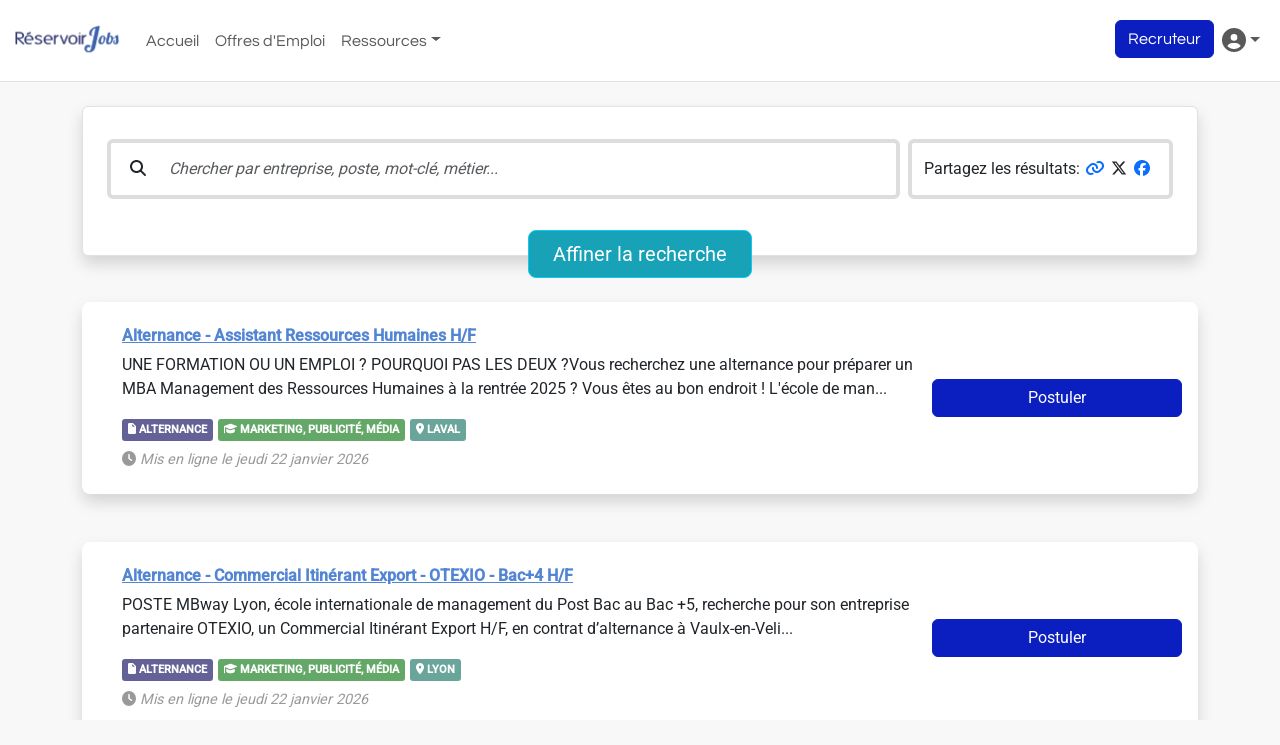

--- FILE ---
content_type: text/html; charset=utf-8
request_url: https://www.reservoirjobs.fr/offres/wattrelos/
body_size: 16998
content:
<!DOCTYPE html><html lang="fr" class="mw-vw100" dir="ltr" data-beasties-container><head><style type="text/css" id="fa-auto-css">:root, :host {
  --fa-font-solid: normal 900 1em/1 "Font Awesome 6 Free";
  --fa-font-regular: normal 400 1em/1 "Font Awesome 6 Free";
  --fa-font-light: normal 300 1em/1 "Font Awesome 6 Pro";
  --fa-font-thin: normal 100 1em/1 "Font Awesome 6 Pro";
  --fa-font-duotone: normal 900 1em/1 "Font Awesome 6 Duotone";
  --fa-font-duotone-regular: normal 400 1em/1 "Font Awesome 6 Duotone";
  --fa-font-duotone-light: normal 300 1em/1 "Font Awesome 6 Duotone";
  --fa-font-duotone-thin: normal 100 1em/1 "Font Awesome 6 Duotone";
  --fa-font-brands: normal 400 1em/1 "Font Awesome 6 Brands";
  --fa-font-sharp-solid: normal 900 1em/1 "Font Awesome 6 Sharp";
  --fa-font-sharp-regular: normal 400 1em/1 "Font Awesome 6 Sharp";
  --fa-font-sharp-light: normal 300 1em/1 "Font Awesome 6 Sharp";
  --fa-font-sharp-thin: normal 100 1em/1 "Font Awesome 6 Sharp";
  --fa-font-sharp-duotone-solid: normal 900 1em/1 "Font Awesome 6 Sharp Duotone";
  --fa-font-sharp-duotone-regular: normal 400 1em/1 "Font Awesome 6 Sharp Duotone";
  --fa-font-sharp-duotone-light: normal 300 1em/1 "Font Awesome 6 Sharp Duotone";
  --fa-font-sharp-duotone-thin: normal 100 1em/1 "Font Awesome 6 Sharp Duotone";
}

svg:not(:root).svg-inline--fa, svg:not(:host).svg-inline--fa {
  overflow: visible;
  box-sizing: content-box;
}

.svg-inline--fa {
  display: var(--fa-display, inline-block);
  height: 1em;
  overflow: visible;
  vertical-align: -0.125em;
}
.svg-inline--fa.fa-2xs {
  vertical-align: 0.1em;
}
.svg-inline--fa.fa-xs {
  vertical-align: 0em;
}
.svg-inline--fa.fa-sm {
  vertical-align: -0.0714285705em;
}
.svg-inline--fa.fa-lg {
  vertical-align: -0.2em;
}
.svg-inline--fa.fa-xl {
  vertical-align: -0.25em;
}
.svg-inline--fa.fa-2xl {
  vertical-align: -0.3125em;
}
.svg-inline--fa.fa-pull-left {
  margin-right: var(--fa-pull-margin, 0.3em);
  width: auto;
}
.svg-inline--fa.fa-pull-right {
  margin-left: var(--fa-pull-margin, 0.3em);
  width: auto;
}
.svg-inline--fa.fa-li {
  width: var(--fa-li-width, 2em);
  top: 0.25em;
}
.svg-inline--fa.fa-fw {
  width: var(--fa-fw-width, 1.25em);
}

.fa-layers svg.svg-inline--fa {
  bottom: 0;
  left: 0;
  margin: auto;
  position: absolute;
  right: 0;
  top: 0;
}

.fa-layers-counter, .fa-layers-text {
  display: inline-block;
  position: absolute;
  text-align: center;
}

.fa-layers {
  display: inline-block;
  height: 1em;
  position: relative;
  text-align: center;
  vertical-align: -0.125em;
  width: 1em;
}
.fa-layers svg.svg-inline--fa {
  transform-origin: center center;
}

.fa-layers-text {
  left: 50%;
  top: 50%;
  transform: translate(-50%, -50%);
  transform-origin: center center;
}

.fa-layers-counter {
  background-color: var(--fa-counter-background-color, #ff253a);
  border-radius: var(--fa-counter-border-radius, 1em);
  box-sizing: border-box;
  color: var(--fa-inverse, #fff);
  line-height: var(--fa-counter-line-height, 1);
  max-width: var(--fa-counter-max-width, 5em);
  min-width: var(--fa-counter-min-width, 1.5em);
  overflow: hidden;
  padding: var(--fa-counter-padding, 0.25em 0.5em);
  right: var(--fa-right, 0);
  text-overflow: ellipsis;
  top: var(--fa-top, 0);
  transform: scale(var(--fa-counter-scale, 0.25));
  transform-origin: top right;
}

.fa-layers-bottom-right {
  bottom: var(--fa-bottom, 0);
  right: var(--fa-right, 0);
  top: auto;
  transform: scale(var(--fa-layers-scale, 0.25));
  transform-origin: bottom right;
}

.fa-layers-bottom-left {
  bottom: var(--fa-bottom, 0);
  left: var(--fa-left, 0);
  right: auto;
  top: auto;
  transform: scale(var(--fa-layers-scale, 0.25));
  transform-origin: bottom left;
}

.fa-layers-top-right {
  top: var(--fa-top, 0);
  right: var(--fa-right, 0);
  transform: scale(var(--fa-layers-scale, 0.25));
  transform-origin: top right;
}

.fa-layers-top-left {
  left: var(--fa-left, 0);
  right: auto;
  top: var(--fa-top, 0);
  transform: scale(var(--fa-layers-scale, 0.25));
  transform-origin: top left;
}

.fa-1x {
  font-size: 1em;
}

.fa-2x {
  font-size: 2em;
}

.fa-3x {
  font-size: 3em;
}

.fa-4x {
  font-size: 4em;
}

.fa-5x {
  font-size: 5em;
}

.fa-6x {
  font-size: 6em;
}

.fa-7x {
  font-size: 7em;
}

.fa-8x {
  font-size: 8em;
}

.fa-9x {
  font-size: 9em;
}

.fa-10x {
  font-size: 10em;
}

.fa-2xs {
  font-size: 0.625em;
  line-height: 0.1em;
  vertical-align: 0.225em;
}

.fa-xs {
  font-size: 0.75em;
  line-height: 0.0833333337em;
  vertical-align: 0.125em;
}

.fa-sm {
  font-size: 0.875em;
  line-height: 0.0714285718em;
  vertical-align: 0.0535714295em;
}

.fa-lg {
  font-size: 1.25em;
  line-height: 0.05em;
  vertical-align: -0.075em;
}

.fa-xl {
  font-size: 1.5em;
  line-height: 0.0416666682em;
  vertical-align: -0.125em;
}

.fa-2xl {
  font-size: 2em;
  line-height: 0.03125em;
  vertical-align: -0.1875em;
}

.fa-fw {
  text-align: center;
  width: 1.25em;
}

.fa-ul {
  list-style-type: none;
  margin-left: var(--fa-li-margin, 2.5em);
  padding-left: 0;
}
.fa-ul > li {
  position: relative;
}

.fa-li {
  left: calc(-1 * var(--fa-li-width, 2em));
  position: absolute;
  text-align: center;
  width: var(--fa-li-width, 2em);
  line-height: inherit;
}

.fa-border {
  border-color: var(--fa-border-color, #eee);
  border-radius: var(--fa-border-radius, 0.1em);
  border-style: var(--fa-border-style, solid);
  border-width: var(--fa-border-width, 0.08em);
  padding: var(--fa-border-padding, 0.2em 0.25em 0.15em);
}

.fa-pull-left {
  float: left;
  margin-right: var(--fa-pull-margin, 0.3em);
}

.fa-pull-right {
  float: right;
  margin-left: var(--fa-pull-margin, 0.3em);
}

.fa-beat {
  animation-name: fa-beat;
  animation-delay: var(--fa-animation-delay, 0s);
  animation-direction: var(--fa-animation-direction, normal);
  animation-duration: var(--fa-animation-duration, 1s);
  animation-iteration-count: var(--fa-animation-iteration-count, infinite);
  animation-timing-function: var(--fa-animation-timing, ease-in-out);
}

.fa-bounce {
  animation-name: fa-bounce;
  animation-delay: var(--fa-animation-delay, 0s);
  animation-direction: var(--fa-animation-direction, normal);
  animation-duration: var(--fa-animation-duration, 1s);
  animation-iteration-count: var(--fa-animation-iteration-count, infinite);
  animation-timing-function: var(--fa-animation-timing, cubic-bezier(0.28, 0.84, 0.42, 1));
}

.fa-fade {
  animation-name: fa-fade;
  animation-delay: var(--fa-animation-delay, 0s);
  animation-direction: var(--fa-animation-direction, normal);
  animation-duration: var(--fa-animation-duration, 1s);
  animation-iteration-count: var(--fa-animation-iteration-count, infinite);
  animation-timing-function: var(--fa-animation-timing, cubic-bezier(0.4, 0, 0.6, 1));
}

.fa-beat-fade {
  animation-name: fa-beat-fade;
  animation-delay: var(--fa-animation-delay, 0s);
  animation-direction: var(--fa-animation-direction, normal);
  animation-duration: var(--fa-animation-duration, 1s);
  animation-iteration-count: var(--fa-animation-iteration-count, infinite);
  animation-timing-function: var(--fa-animation-timing, cubic-bezier(0.4, 0, 0.6, 1));
}

.fa-flip {
  animation-name: fa-flip;
  animation-delay: var(--fa-animation-delay, 0s);
  animation-direction: var(--fa-animation-direction, normal);
  animation-duration: var(--fa-animation-duration, 1s);
  animation-iteration-count: var(--fa-animation-iteration-count, infinite);
  animation-timing-function: var(--fa-animation-timing, ease-in-out);
}

.fa-shake {
  animation-name: fa-shake;
  animation-delay: var(--fa-animation-delay, 0s);
  animation-direction: var(--fa-animation-direction, normal);
  animation-duration: var(--fa-animation-duration, 1s);
  animation-iteration-count: var(--fa-animation-iteration-count, infinite);
  animation-timing-function: var(--fa-animation-timing, linear);
}

.fa-spin {
  animation-name: fa-spin;
  animation-delay: var(--fa-animation-delay, 0s);
  animation-direction: var(--fa-animation-direction, normal);
  animation-duration: var(--fa-animation-duration, 2s);
  animation-iteration-count: var(--fa-animation-iteration-count, infinite);
  animation-timing-function: var(--fa-animation-timing, linear);
}

.fa-spin-reverse {
  --fa-animation-direction: reverse;
}

.fa-pulse,
.fa-spin-pulse {
  animation-name: fa-spin;
  animation-direction: var(--fa-animation-direction, normal);
  animation-duration: var(--fa-animation-duration, 1s);
  animation-iteration-count: var(--fa-animation-iteration-count, infinite);
  animation-timing-function: var(--fa-animation-timing, steps(8));
}

@media (prefers-reduced-motion: reduce) {
  .fa-beat,
.fa-bounce,
.fa-fade,
.fa-beat-fade,
.fa-flip,
.fa-pulse,
.fa-shake,
.fa-spin,
.fa-spin-pulse {
    animation-delay: -1ms;
    animation-duration: 1ms;
    animation-iteration-count: 1;
    transition-delay: 0s;
    transition-duration: 0s;
  }
}
@keyframes fa-beat {
  0%, 90% {
    transform: scale(1);
  }
  45% {
    transform: scale(var(--fa-beat-scale, 1.25));
  }
}
@keyframes fa-bounce {
  0% {
    transform: scale(1, 1) translateY(0);
  }
  10% {
    transform: scale(var(--fa-bounce-start-scale-x, 1.1), var(--fa-bounce-start-scale-y, 0.9)) translateY(0);
  }
  30% {
    transform: scale(var(--fa-bounce-jump-scale-x, 0.9), var(--fa-bounce-jump-scale-y, 1.1)) translateY(var(--fa-bounce-height, -0.5em));
  }
  50% {
    transform: scale(var(--fa-bounce-land-scale-x, 1.05), var(--fa-bounce-land-scale-y, 0.95)) translateY(0);
  }
  57% {
    transform: scale(1, 1) translateY(var(--fa-bounce-rebound, -0.125em));
  }
  64% {
    transform: scale(1, 1) translateY(0);
  }
  100% {
    transform: scale(1, 1) translateY(0);
  }
}
@keyframes fa-fade {
  50% {
    opacity: var(--fa-fade-opacity, 0.4);
  }
}
@keyframes fa-beat-fade {
  0%, 100% {
    opacity: var(--fa-beat-fade-opacity, 0.4);
    transform: scale(1);
  }
  50% {
    opacity: 1;
    transform: scale(var(--fa-beat-fade-scale, 1.125));
  }
}
@keyframes fa-flip {
  50% {
    transform: rotate3d(var(--fa-flip-x, 0), var(--fa-flip-y, 1), var(--fa-flip-z, 0), var(--fa-flip-angle, -180deg));
  }
}
@keyframes fa-shake {
  0% {
    transform: rotate(-15deg);
  }
  4% {
    transform: rotate(15deg);
  }
  8%, 24% {
    transform: rotate(-18deg);
  }
  12%, 28% {
    transform: rotate(18deg);
  }
  16% {
    transform: rotate(-22deg);
  }
  20% {
    transform: rotate(22deg);
  }
  32% {
    transform: rotate(-12deg);
  }
  36% {
    transform: rotate(12deg);
  }
  40%, 100% {
    transform: rotate(0deg);
  }
}
@keyframes fa-spin {
  0% {
    transform: rotate(0deg);
  }
  100% {
    transform: rotate(360deg);
  }
}
.fa-rotate-90 {
  transform: rotate(90deg);
}

.fa-rotate-180 {
  transform: rotate(180deg);
}

.fa-rotate-270 {
  transform: rotate(270deg);
}

.fa-flip-horizontal {
  transform: scale(-1, 1);
}

.fa-flip-vertical {
  transform: scale(1, -1);
}

.fa-flip-both,
.fa-flip-horizontal.fa-flip-vertical {
  transform: scale(-1, -1);
}

.fa-rotate-by {
  transform: rotate(var(--fa-rotate-angle, 0));
}

.fa-stack {
  display: inline-block;
  vertical-align: middle;
  height: 2em;
  position: relative;
  width: 2.5em;
}

.fa-stack-1x,
.fa-stack-2x {
  bottom: 0;
  left: 0;
  margin: auto;
  position: absolute;
  right: 0;
  top: 0;
  z-index: var(--fa-stack-z-index, auto);
}

.svg-inline--fa.fa-stack-1x {
  height: 1em;
  width: 1.25em;
}
.svg-inline--fa.fa-stack-2x {
  height: 2em;
  width: 2.5em;
}

.fa-inverse {
  color: var(--fa-inverse, #fff);
}

.sr-only,
.fa-sr-only {
  position: absolute;
  width: 1px;
  height: 1px;
  padding: 0;
  margin: -1px;
  overflow: hidden;
  clip: rect(0, 0, 0, 0);
  white-space: nowrap;
  border-width: 0;
}

.sr-only-focusable:not(:focus),
.fa-sr-only-focusable:not(:focus) {
  position: absolute;
  width: 1px;
  height: 1px;
  padding: 0;
  margin: -1px;
  overflow: hidden;
  clip: rect(0, 0, 0, 0);
  white-space: nowrap;
  border-width: 0;
}

.svg-inline--fa .fa-primary {
  fill: var(--fa-primary-color, currentColor);
  opacity: var(--fa-primary-opacity, 1);
}

.svg-inline--fa .fa-secondary {
  fill: var(--fa-secondary-color, currentColor);
  opacity: var(--fa-secondary-opacity, 0.4);
}

.svg-inline--fa.fa-swap-opacity .fa-primary {
  opacity: var(--fa-secondary-opacity, 0.4);
}

.svg-inline--fa.fa-swap-opacity .fa-secondary {
  opacity: var(--fa-primary-opacity, 1);
}

.svg-inline--fa mask .fa-primary,
.svg-inline--fa mask .fa-secondary {
  fill: black;
}</style><link rel="preconnect" href="https://fonts.gstatic.com" crossorigin>
    <meta charset="utf-8">
    <title>Interim, CDI et CDD. Des offres d'emploi partout en France sur plus de 1000 métiers | Reservoir Jobs</title>
    <base href="/">
    <meta name="viewport" content="width=device-width, initial-scale=1">
    <link rel="icon" type="image/x-icon" href="https://d20kgtgr4wu99m.cloudfront.net/static-rj/angularassets/v1866/favicon.ico" id="favicon">
    <script type="application/javascript" defer src="https://d20kgtgr4wu99m.cloudfront.net/static-rj/angularassets/v1866/tarteaucitron.js"></script>
    <script type="application/javascript" defer src="https://d20kgtgr4wu99m.cloudfront.net/static-rj/angularassets/v1866/tarteaucitron.services.js"></script>
    <script type="application/javascript" defer src="https://d20kgtgr4wu99m.cloudfront.net/static-rj/angularassets/v1866/tarteaucitron.fr.js"></script>
    <style>@font-face{font-family:'Roboto';font-style:normal;font-weight:300;font-stretch:100%;font-display:swap;src:url(https://fonts.gstatic.com/s/roboto/v50/KFO7CnqEu92Fr1ME7kSn66aGLdTylUAMa3GUBGEe.woff2) format('woff2');unicode-range:U+0460-052F, U+1C80-1C8A, U+20B4, U+2DE0-2DFF, U+A640-A69F, U+FE2E-FE2F;}@font-face{font-family:'Roboto';font-style:normal;font-weight:300;font-stretch:100%;font-display:swap;src:url(https://fonts.gstatic.com/s/roboto/v50/KFO7CnqEu92Fr1ME7kSn66aGLdTylUAMa3iUBGEe.woff2) format('woff2');unicode-range:U+0301, U+0400-045F, U+0490-0491, U+04B0-04B1, U+2116;}@font-face{font-family:'Roboto';font-style:normal;font-weight:300;font-stretch:100%;font-display:swap;src:url(https://fonts.gstatic.com/s/roboto/v50/KFO7CnqEu92Fr1ME7kSn66aGLdTylUAMa3CUBGEe.woff2) format('woff2');unicode-range:U+1F00-1FFF;}@font-face{font-family:'Roboto';font-style:normal;font-weight:300;font-stretch:100%;font-display:swap;src:url(https://fonts.gstatic.com/s/roboto/v50/KFO7CnqEu92Fr1ME7kSn66aGLdTylUAMa3-UBGEe.woff2) format('woff2');unicode-range:U+0370-0377, U+037A-037F, U+0384-038A, U+038C, U+038E-03A1, U+03A3-03FF;}@font-face{font-family:'Roboto';font-style:normal;font-weight:300;font-stretch:100%;font-display:swap;src:url(https://fonts.gstatic.com/s/roboto/v50/KFO7CnqEu92Fr1ME7kSn66aGLdTylUAMawCUBGEe.woff2) format('woff2');unicode-range:U+0302-0303, U+0305, U+0307-0308, U+0310, U+0312, U+0315, U+031A, U+0326-0327, U+032C, U+032F-0330, U+0332-0333, U+0338, U+033A, U+0346, U+034D, U+0391-03A1, U+03A3-03A9, U+03B1-03C9, U+03D1, U+03D5-03D6, U+03F0-03F1, U+03F4-03F5, U+2016-2017, U+2034-2038, U+203C, U+2040, U+2043, U+2047, U+2050, U+2057, U+205F, U+2070-2071, U+2074-208E, U+2090-209C, U+20D0-20DC, U+20E1, U+20E5-20EF, U+2100-2112, U+2114-2115, U+2117-2121, U+2123-214F, U+2190, U+2192, U+2194-21AE, U+21B0-21E5, U+21F1-21F2, U+21F4-2211, U+2213-2214, U+2216-22FF, U+2308-230B, U+2310, U+2319, U+231C-2321, U+2336-237A, U+237C, U+2395, U+239B-23B7, U+23D0, U+23DC-23E1, U+2474-2475, U+25AF, U+25B3, U+25B7, U+25BD, U+25C1, U+25CA, U+25CC, U+25FB, U+266D-266F, U+27C0-27FF, U+2900-2AFF, U+2B0E-2B11, U+2B30-2B4C, U+2BFE, U+3030, U+FF5B, U+FF5D, U+1D400-1D7FF, U+1EE00-1EEFF;}@font-face{font-family:'Roboto';font-style:normal;font-weight:300;font-stretch:100%;font-display:swap;src:url(https://fonts.gstatic.com/s/roboto/v50/KFO7CnqEu92Fr1ME7kSn66aGLdTylUAMaxKUBGEe.woff2) format('woff2');unicode-range:U+0001-000C, U+000E-001F, U+007F-009F, U+20DD-20E0, U+20E2-20E4, U+2150-218F, U+2190, U+2192, U+2194-2199, U+21AF, U+21E6-21F0, U+21F3, U+2218-2219, U+2299, U+22C4-22C6, U+2300-243F, U+2440-244A, U+2460-24FF, U+25A0-27BF, U+2800-28FF, U+2921-2922, U+2981, U+29BF, U+29EB, U+2B00-2BFF, U+4DC0-4DFF, U+FFF9-FFFB, U+10140-1018E, U+10190-1019C, U+101A0, U+101D0-101FD, U+102E0-102FB, U+10E60-10E7E, U+1D2C0-1D2D3, U+1D2E0-1D37F, U+1F000-1F0FF, U+1F100-1F1AD, U+1F1E6-1F1FF, U+1F30D-1F30F, U+1F315, U+1F31C, U+1F31E, U+1F320-1F32C, U+1F336, U+1F378, U+1F37D, U+1F382, U+1F393-1F39F, U+1F3A7-1F3A8, U+1F3AC-1F3AF, U+1F3C2, U+1F3C4-1F3C6, U+1F3CA-1F3CE, U+1F3D4-1F3E0, U+1F3ED, U+1F3F1-1F3F3, U+1F3F5-1F3F7, U+1F408, U+1F415, U+1F41F, U+1F426, U+1F43F, U+1F441-1F442, U+1F444, U+1F446-1F449, U+1F44C-1F44E, U+1F453, U+1F46A, U+1F47D, U+1F4A3, U+1F4B0, U+1F4B3, U+1F4B9, U+1F4BB, U+1F4BF, U+1F4C8-1F4CB, U+1F4D6, U+1F4DA, U+1F4DF, U+1F4E3-1F4E6, U+1F4EA-1F4ED, U+1F4F7, U+1F4F9-1F4FB, U+1F4FD-1F4FE, U+1F503, U+1F507-1F50B, U+1F50D, U+1F512-1F513, U+1F53E-1F54A, U+1F54F-1F5FA, U+1F610, U+1F650-1F67F, U+1F687, U+1F68D, U+1F691, U+1F694, U+1F698, U+1F6AD, U+1F6B2, U+1F6B9-1F6BA, U+1F6BC, U+1F6C6-1F6CF, U+1F6D3-1F6D7, U+1F6E0-1F6EA, U+1F6F0-1F6F3, U+1F6F7-1F6FC, U+1F700-1F7FF, U+1F800-1F80B, U+1F810-1F847, U+1F850-1F859, U+1F860-1F887, U+1F890-1F8AD, U+1F8B0-1F8BB, U+1F8C0-1F8C1, U+1F900-1F90B, U+1F93B, U+1F946, U+1F984, U+1F996, U+1F9E9, U+1FA00-1FA6F, U+1FA70-1FA7C, U+1FA80-1FA89, U+1FA8F-1FAC6, U+1FACE-1FADC, U+1FADF-1FAE9, U+1FAF0-1FAF8, U+1FB00-1FBFF;}@font-face{font-family:'Roboto';font-style:normal;font-weight:300;font-stretch:100%;font-display:swap;src:url(https://fonts.gstatic.com/s/roboto/v50/KFO7CnqEu92Fr1ME7kSn66aGLdTylUAMa3OUBGEe.woff2) format('woff2');unicode-range:U+0102-0103, U+0110-0111, U+0128-0129, U+0168-0169, U+01A0-01A1, U+01AF-01B0, U+0300-0301, U+0303-0304, U+0308-0309, U+0323, U+0329, U+1EA0-1EF9, U+20AB;}@font-face{font-family:'Roboto';font-style:normal;font-weight:300;font-stretch:100%;font-display:swap;src:url(https://fonts.gstatic.com/s/roboto/v50/KFO7CnqEu92Fr1ME7kSn66aGLdTylUAMa3KUBGEe.woff2) format('woff2');unicode-range:U+0100-02BA, U+02BD-02C5, U+02C7-02CC, U+02CE-02D7, U+02DD-02FF, U+0304, U+0308, U+0329, U+1D00-1DBF, U+1E00-1E9F, U+1EF2-1EFF, U+2020, U+20A0-20AB, U+20AD-20C0, U+2113, U+2C60-2C7F, U+A720-A7FF;}@font-face{font-family:'Roboto';font-style:normal;font-weight:300;font-stretch:100%;font-display:swap;src:url(https://fonts.gstatic.com/s/roboto/v50/KFO7CnqEu92Fr1ME7kSn66aGLdTylUAMa3yUBA.woff2) format('woff2');unicode-range:U+0000-00FF, U+0131, U+0152-0153, U+02BB-02BC, U+02C6, U+02DA, U+02DC, U+0304, U+0308, U+0329, U+2000-206F, U+20AC, U+2122, U+2191, U+2193, U+2212, U+2215, U+FEFF, U+FFFD;}@font-face{font-family:'Roboto';font-style:normal;font-weight:400;font-stretch:100%;font-display:swap;src:url(https://fonts.gstatic.com/s/roboto/v50/KFO7CnqEu92Fr1ME7kSn66aGLdTylUAMa3GUBGEe.woff2) format('woff2');unicode-range:U+0460-052F, U+1C80-1C8A, U+20B4, U+2DE0-2DFF, U+A640-A69F, U+FE2E-FE2F;}@font-face{font-family:'Roboto';font-style:normal;font-weight:400;font-stretch:100%;font-display:swap;src:url(https://fonts.gstatic.com/s/roboto/v50/KFO7CnqEu92Fr1ME7kSn66aGLdTylUAMa3iUBGEe.woff2) format('woff2');unicode-range:U+0301, U+0400-045F, U+0490-0491, U+04B0-04B1, U+2116;}@font-face{font-family:'Roboto';font-style:normal;font-weight:400;font-stretch:100%;font-display:swap;src:url(https://fonts.gstatic.com/s/roboto/v50/KFO7CnqEu92Fr1ME7kSn66aGLdTylUAMa3CUBGEe.woff2) format('woff2');unicode-range:U+1F00-1FFF;}@font-face{font-family:'Roboto';font-style:normal;font-weight:400;font-stretch:100%;font-display:swap;src:url(https://fonts.gstatic.com/s/roboto/v50/KFO7CnqEu92Fr1ME7kSn66aGLdTylUAMa3-UBGEe.woff2) format('woff2');unicode-range:U+0370-0377, U+037A-037F, U+0384-038A, U+038C, U+038E-03A1, U+03A3-03FF;}@font-face{font-family:'Roboto';font-style:normal;font-weight:400;font-stretch:100%;font-display:swap;src:url(https://fonts.gstatic.com/s/roboto/v50/KFO7CnqEu92Fr1ME7kSn66aGLdTylUAMawCUBGEe.woff2) format('woff2');unicode-range:U+0302-0303, U+0305, U+0307-0308, U+0310, U+0312, U+0315, U+031A, U+0326-0327, U+032C, U+032F-0330, U+0332-0333, U+0338, U+033A, U+0346, U+034D, U+0391-03A1, U+03A3-03A9, U+03B1-03C9, U+03D1, U+03D5-03D6, U+03F0-03F1, U+03F4-03F5, U+2016-2017, U+2034-2038, U+203C, U+2040, U+2043, U+2047, U+2050, U+2057, U+205F, U+2070-2071, U+2074-208E, U+2090-209C, U+20D0-20DC, U+20E1, U+20E5-20EF, U+2100-2112, U+2114-2115, U+2117-2121, U+2123-214F, U+2190, U+2192, U+2194-21AE, U+21B0-21E5, U+21F1-21F2, U+21F4-2211, U+2213-2214, U+2216-22FF, U+2308-230B, U+2310, U+2319, U+231C-2321, U+2336-237A, U+237C, U+2395, U+239B-23B7, U+23D0, U+23DC-23E1, U+2474-2475, U+25AF, U+25B3, U+25B7, U+25BD, U+25C1, U+25CA, U+25CC, U+25FB, U+266D-266F, U+27C0-27FF, U+2900-2AFF, U+2B0E-2B11, U+2B30-2B4C, U+2BFE, U+3030, U+FF5B, U+FF5D, U+1D400-1D7FF, U+1EE00-1EEFF;}@font-face{font-family:'Roboto';font-style:normal;font-weight:400;font-stretch:100%;font-display:swap;src:url(https://fonts.gstatic.com/s/roboto/v50/KFO7CnqEu92Fr1ME7kSn66aGLdTylUAMaxKUBGEe.woff2) format('woff2');unicode-range:U+0001-000C, U+000E-001F, U+007F-009F, U+20DD-20E0, U+20E2-20E4, U+2150-218F, U+2190, U+2192, U+2194-2199, U+21AF, U+21E6-21F0, U+21F3, U+2218-2219, U+2299, U+22C4-22C6, U+2300-243F, U+2440-244A, U+2460-24FF, U+25A0-27BF, U+2800-28FF, U+2921-2922, U+2981, U+29BF, U+29EB, U+2B00-2BFF, U+4DC0-4DFF, U+FFF9-FFFB, U+10140-1018E, U+10190-1019C, U+101A0, U+101D0-101FD, U+102E0-102FB, U+10E60-10E7E, U+1D2C0-1D2D3, U+1D2E0-1D37F, U+1F000-1F0FF, U+1F100-1F1AD, U+1F1E6-1F1FF, U+1F30D-1F30F, U+1F315, U+1F31C, U+1F31E, U+1F320-1F32C, U+1F336, U+1F378, U+1F37D, U+1F382, U+1F393-1F39F, U+1F3A7-1F3A8, U+1F3AC-1F3AF, U+1F3C2, U+1F3C4-1F3C6, U+1F3CA-1F3CE, U+1F3D4-1F3E0, U+1F3ED, U+1F3F1-1F3F3, U+1F3F5-1F3F7, U+1F408, U+1F415, U+1F41F, U+1F426, U+1F43F, U+1F441-1F442, U+1F444, U+1F446-1F449, U+1F44C-1F44E, U+1F453, U+1F46A, U+1F47D, U+1F4A3, U+1F4B0, U+1F4B3, U+1F4B9, U+1F4BB, U+1F4BF, U+1F4C8-1F4CB, U+1F4D6, U+1F4DA, U+1F4DF, U+1F4E3-1F4E6, U+1F4EA-1F4ED, U+1F4F7, U+1F4F9-1F4FB, U+1F4FD-1F4FE, U+1F503, U+1F507-1F50B, U+1F50D, U+1F512-1F513, U+1F53E-1F54A, U+1F54F-1F5FA, U+1F610, U+1F650-1F67F, U+1F687, U+1F68D, U+1F691, U+1F694, U+1F698, U+1F6AD, U+1F6B2, U+1F6B9-1F6BA, U+1F6BC, U+1F6C6-1F6CF, U+1F6D3-1F6D7, U+1F6E0-1F6EA, U+1F6F0-1F6F3, U+1F6F7-1F6FC, U+1F700-1F7FF, U+1F800-1F80B, U+1F810-1F847, U+1F850-1F859, U+1F860-1F887, U+1F890-1F8AD, U+1F8B0-1F8BB, U+1F8C0-1F8C1, U+1F900-1F90B, U+1F93B, U+1F946, U+1F984, U+1F996, U+1F9E9, U+1FA00-1FA6F, U+1FA70-1FA7C, U+1FA80-1FA89, U+1FA8F-1FAC6, U+1FACE-1FADC, U+1FADF-1FAE9, U+1FAF0-1FAF8, U+1FB00-1FBFF;}@font-face{font-family:'Roboto';font-style:normal;font-weight:400;font-stretch:100%;font-display:swap;src:url(https://fonts.gstatic.com/s/roboto/v50/KFO7CnqEu92Fr1ME7kSn66aGLdTylUAMa3OUBGEe.woff2) format('woff2');unicode-range:U+0102-0103, U+0110-0111, U+0128-0129, U+0168-0169, U+01A0-01A1, U+01AF-01B0, U+0300-0301, U+0303-0304, U+0308-0309, U+0323, U+0329, U+1EA0-1EF9, U+20AB;}@font-face{font-family:'Roboto';font-style:normal;font-weight:400;font-stretch:100%;font-display:swap;src:url(https://fonts.gstatic.com/s/roboto/v50/KFO7CnqEu92Fr1ME7kSn66aGLdTylUAMa3KUBGEe.woff2) format('woff2');unicode-range:U+0100-02BA, U+02BD-02C5, U+02C7-02CC, U+02CE-02D7, U+02DD-02FF, U+0304, U+0308, U+0329, U+1D00-1DBF, U+1E00-1E9F, U+1EF2-1EFF, U+2020, U+20A0-20AB, U+20AD-20C0, U+2113, U+2C60-2C7F, U+A720-A7FF;}@font-face{font-family:'Roboto';font-style:normal;font-weight:400;font-stretch:100%;font-display:swap;src:url(https://fonts.gstatic.com/s/roboto/v50/KFO7CnqEu92Fr1ME7kSn66aGLdTylUAMa3yUBA.woff2) format('woff2');unicode-range:U+0000-00FF, U+0131, U+0152-0153, U+02BB-02BC, U+02C6, U+02DA, U+02DC, U+0304, U+0308, U+0329, U+2000-206F, U+20AC, U+2122, U+2191, U+2193, U+2212, U+2215, U+FEFF, U+FFFD;}@font-face{font-family:'Roboto';font-style:normal;font-weight:500;font-stretch:100%;font-display:swap;src:url(https://fonts.gstatic.com/s/roboto/v50/KFO7CnqEu92Fr1ME7kSn66aGLdTylUAMa3GUBGEe.woff2) format('woff2');unicode-range:U+0460-052F, U+1C80-1C8A, U+20B4, U+2DE0-2DFF, U+A640-A69F, U+FE2E-FE2F;}@font-face{font-family:'Roboto';font-style:normal;font-weight:500;font-stretch:100%;font-display:swap;src:url(https://fonts.gstatic.com/s/roboto/v50/KFO7CnqEu92Fr1ME7kSn66aGLdTylUAMa3iUBGEe.woff2) format('woff2');unicode-range:U+0301, U+0400-045F, U+0490-0491, U+04B0-04B1, U+2116;}@font-face{font-family:'Roboto';font-style:normal;font-weight:500;font-stretch:100%;font-display:swap;src:url(https://fonts.gstatic.com/s/roboto/v50/KFO7CnqEu92Fr1ME7kSn66aGLdTylUAMa3CUBGEe.woff2) format('woff2');unicode-range:U+1F00-1FFF;}@font-face{font-family:'Roboto';font-style:normal;font-weight:500;font-stretch:100%;font-display:swap;src:url(https://fonts.gstatic.com/s/roboto/v50/KFO7CnqEu92Fr1ME7kSn66aGLdTylUAMa3-UBGEe.woff2) format('woff2');unicode-range:U+0370-0377, U+037A-037F, U+0384-038A, U+038C, U+038E-03A1, U+03A3-03FF;}@font-face{font-family:'Roboto';font-style:normal;font-weight:500;font-stretch:100%;font-display:swap;src:url(https://fonts.gstatic.com/s/roboto/v50/KFO7CnqEu92Fr1ME7kSn66aGLdTylUAMawCUBGEe.woff2) format('woff2');unicode-range:U+0302-0303, U+0305, U+0307-0308, U+0310, U+0312, U+0315, U+031A, U+0326-0327, U+032C, U+032F-0330, U+0332-0333, U+0338, U+033A, U+0346, U+034D, U+0391-03A1, U+03A3-03A9, U+03B1-03C9, U+03D1, U+03D5-03D6, U+03F0-03F1, U+03F4-03F5, U+2016-2017, U+2034-2038, U+203C, U+2040, U+2043, U+2047, U+2050, U+2057, U+205F, U+2070-2071, U+2074-208E, U+2090-209C, U+20D0-20DC, U+20E1, U+20E5-20EF, U+2100-2112, U+2114-2115, U+2117-2121, U+2123-214F, U+2190, U+2192, U+2194-21AE, U+21B0-21E5, U+21F1-21F2, U+21F4-2211, U+2213-2214, U+2216-22FF, U+2308-230B, U+2310, U+2319, U+231C-2321, U+2336-237A, U+237C, U+2395, U+239B-23B7, U+23D0, U+23DC-23E1, U+2474-2475, U+25AF, U+25B3, U+25B7, U+25BD, U+25C1, U+25CA, U+25CC, U+25FB, U+266D-266F, U+27C0-27FF, U+2900-2AFF, U+2B0E-2B11, U+2B30-2B4C, U+2BFE, U+3030, U+FF5B, U+FF5D, U+1D400-1D7FF, U+1EE00-1EEFF;}@font-face{font-family:'Roboto';font-style:normal;font-weight:500;font-stretch:100%;font-display:swap;src:url(https://fonts.gstatic.com/s/roboto/v50/KFO7CnqEu92Fr1ME7kSn66aGLdTylUAMaxKUBGEe.woff2) format('woff2');unicode-range:U+0001-000C, U+000E-001F, U+007F-009F, U+20DD-20E0, U+20E2-20E4, U+2150-218F, U+2190, U+2192, U+2194-2199, U+21AF, U+21E6-21F0, U+21F3, U+2218-2219, U+2299, U+22C4-22C6, U+2300-243F, U+2440-244A, U+2460-24FF, U+25A0-27BF, U+2800-28FF, U+2921-2922, U+2981, U+29BF, U+29EB, U+2B00-2BFF, U+4DC0-4DFF, U+FFF9-FFFB, U+10140-1018E, U+10190-1019C, U+101A0, U+101D0-101FD, U+102E0-102FB, U+10E60-10E7E, U+1D2C0-1D2D3, U+1D2E0-1D37F, U+1F000-1F0FF, U+1F100-1F1AD, U+1F1E6-1F1FF, U+1F30D-1F30F, U+1F315, U+1F31C, U+1F31E, U+1F320-1F32C, U+1F336, U+1F378, U+1F37D, U+1F382, U+1F393-1F39F, U+1F3A7-1F3A8, U+1F3AC-1F3AF, U+1F3C2, U+1F3C4-1F3C6, U+1F3CA-1F3CE, U+1F3D4-1F3E0, U+1F3ED, U+1F3F1-1F3F3, U+1F3F5-1F3F7, U+1F408, U+1F415, U+1F41F, U+1F426, U+1F43F, U+1F441-1F442, U+1F444, U+1F446-1F449, U+1F44C-1F44E, U+1F453, U+1F46A, U+1F47D, U+1F4A3, U+1F4B0, U+1F4B3, U+1F4B9, U+1F4BB, U+1F4BF, U+1F4C8-1F4CB, U+1F4D6, U+1F4DA, U+1F4DF, U+1F4E3-1F4E6, U+1F4EA-1F4ED, U+1F4F7, U+1F4F9-1F4FB, U+1F4FD-1F4FE, U+1F503, U+1F507-1F50B, U+1F50D, U+1F512-1F513, U+1F53E-1F54A, U+1F54F-1F5FA, U+1F610, U+1F650-1F67F, U+1F687, U+1F68D, U+1F691, U+1F694, U+1F698, U+1F6AD, U+1F6B2, U+1F6B9-1F6BA, U+1F6BC, U+1F6C6-1F6CF, U+1F6D3-1F6D7, U+1F6E0-1F6EA, U+1F6F0-1F6F3, U+1F6F7-1F6FC, U+1F700-1F7FF, U+1F800-1F80B, U+1F810-1F847, U+1F850-1F859, U+1F860-1F887, U+1F890-1F8AD, U+1F8B0-1F8BB, U+1F8C0-1F8C1, U+1F900-1F90B, U+1F93B, U+1F946, U+1F984, U+1F996, U+1F9E9, U+1FA00-1FA6F, U+1FA70-1FA7C, U+1FA80-1FA89, U+1FA8F-1FAC6, U+1FACE-1FADC, U+1FADF-1FAE9, U+1FAF0-1FAF8, U+1FB00-1FBFF;}@font-face{font-family:'Roboto';font-style:normal;font-weight:500;font-stretch:100%;font-display:swap;src:url(https://fonts.gstatic.com/s/roboto/v50/KFO7CnqEu92Fr1ME7kSn66aGLdTylUAMa3OUBGEe.woff2) format('woff2');unicode-range:U+0102-0103, U+0110-0111, U+0128-0129, U+0168-0169, U+01A0-01A1, U+01AF-01B0, U+0300-0301, U+0303-0304, U+0308-0309, U+0323, U+0329, U+1EA0-1EF9, U+20AB;}@font-face{font-family:'Roboto';font-style:normal;font-weight:500;font-stretch:100%;font-display:swap;src:url(https://fonts.gstatic.com/s/roboto/v50/KFO7CnqEu92Fr1ME7kSn66aGLdTylUAMa3KUBGEe.woff2) format('woff2');unicode-range:U+0100-02BA, U+02BD-02C5, U+02C7-02CC, U+02CE-02D7, U+02DD-02FF, U+0304, U+0308, U+0329, U+1D00-1DBF, U+1E00-1E9F, U+1EF2-1EFF, U+2020, U+20A0-20AB, U+20AD-20C0, U+2113, U+2C60-2C7F, U+A720-A7FF;}@font-face{font-family:'Roboto';font-style:normal;font-weight:500;font-stretch:100%;font-display:swap;src:url(https://fonts.gstatic.com/s/roboto/v50/KFO7CnqEu92Fr1ME7kSn66aGLdTylUAMa3yUBA.woff2) format('woff2');unicode-range:U+0000-00FF, U+0131, U+0152-0153, U+02BB-02BC, U+02C6, U+02DA, U+02DC, U+0304, U+0308, U+0329, U+2000-206F, U+20AC, U+2122, U+2191, U+2193, U+2212, U+2215, U+FEFF, U+FFFD;}</style>
    <style>@font-face{font-family:'Material Icons';font-style:normal;font-weight:400;src:url(https://fonts.gstatic.com/s/materialicons/v145/flUhRq6tzZclQEJ-Vdg-IuiaDsNc.woff2) format('woff2');}.material-icons{font-family:'Material Icons';font-weight:normal;font-style:normal;font-size:24px;line-height:1;letter-spacing:normal;text-transform:none;display:inline-block;white-space:nowrap;word-wrap:normal;direction:ltr;-webkit-font-feature-settings:'liga';-webkit-font-smoothing:antialiased;}</style>
  <link rel="stylesheet" href="https://d20kgtgr4wu99m.cloudfront.net/static-rj/angularassets/v1866/styles.css"><meta name="description" content="Trouvez votre offre d'emploi / intérim rapidement, simplement, gratuitement et près de chez vous. Plus besoin de vous déplacer en agence, cherchez votre intérim, CDD ou CDI quand vous voulez, sans contrainte horaire."><meta name="robots" content="index,follow"><meta name="googlebot" content="index,follow"><meta property="og:title" content="Reservoir Jobs ! Le moteur de recherche pour Intérim CDI CDD !"><meta property="og:description" content="Trouvez votre offre d'emploi / intérim rapidement, simplement, gratuitement et près de chez vous. Plus besoin de vous déplacer en agence, cherchez votre intérim, CDD ou CDI quand vous voulez, sans contrainte horaire."><meta property="og:image" content="https://d20kgtgr4wu99m.cloudfront.net/static-rj/angularassets/v1866/assets/images/logo-reservoir-jobs-couleurs.webp"><meta property="fb:app_id" content="797439503703330"><style ng-app-id="ng">footer[_ngcontent-ng-c2788597741]{margin-top:auto}</style><style ng-app-id="ng">.navbar[_ngcontent-ng-c3673042452]{background-color:#fff;z-index:2}</style><style ng-app-id="ng">#loading[_ngcontent-ng-c2011622579]{height:100vh;width:100vw;background:#fff;position:fixed;top:0;left:0;z-index:42001;display:flex;align-items:center;justify-content:center;opacity:100}.animate[_ngcontent-ng-c2011622579]{opacity:0!important;transition:opacity .8s ease-in-out}.img-spin[_ngcontent-ng-c2011622579]{animation:_ngcontent-ng-c2011622579_breathing 2s infinite linear}@keyframes _ngcontent-ng-c2011622579_breathing{0%{transform:scale(.9)}25%{transform:scale(1)}60%{transform:scale(.8)}to{transform:scale(.9)}}</style><style ng-app-id="ng">footer[_ngcontent-ng-c1298247900]{background-color:#fff;color:#333;font-family:Questrial-Regular,Arial,Helvetica,sans-serif}footer[_ngcontent-ng-c1298247900]   header[_ngcontent-ng-c1298247900]{font-family:Montserrat-Bold,Arial,Helvetica,sans-serif}</style><link _ngcontent-ng-c2011622579 as="image" href="https://d20kgtgr4wu99m.cloudfront.net/static-rj/angularassets/v1866/assets/images/logo-reservoir-jobs-couleurs.webp" rel="preload" fetchpriority="high"><style ng-app-id="ng">header[_ngcontent-ng-c5408112] > .bg-white[_ngcontent-ng-c5408112]{min-height:150px}#main-search[_ngcontent-ng-c5408112]{font-size:1.3em;font-style:italic}#main-search[_ngcontent-ng-c5408112]   .input-group-text[_ngcontent-ng-c5408112]{background-color:transparent!important;border:none}#main-search[_ngcontent-ng-c5408112]   input[_ngcontent-ng-c5408112]{border:none;color:#4e4e4e;font-style:italic}#main-search[_ngcontent-ng-c5408112]   input[_ngcontent-ng-c5408112]:focus, #main-search[_ngcontent-ng-c5408112]   input[_ngcontent-ng-c5408112]:active{border:none!important;box-shadow:none;text-shadow:none}.search-border[_ngcontent-ng-c5408112],   .ng-select .ng-select-container{border:4px solid #ddd!important}#more-options[_ngcontent-ng-c5408112]{height:1px}@media all and (min-width: 700px){#more-options[_ngcontent-ng-c5408112]{overflow:hidden}}@media all and (max-width: 700px){#more-options[_ngcontent-ng-c5408112]{min-height:400px}}#buttonToggle[_ngcontent-ng-c5408112]{width:20%;margin-top:-50px;text-align:center;margin-left:auto;margin-right:auto;color:#fff;background-color:#17a2b8!important}@media all and (max-width: 700px){#buttonToggle[_ngcontent-ng-c5408112]{margin-top:-40px;width:75%}}</style><style ng-app-id="ng">@charset "UTF-8";.ng-select{position:relative;display:block;-webkit-box-sizing:border-box;-moz-box-sizing:border-box;box-sizing:border-box}.ng-select div,.ng-select input,.ng-select span{-webkit-box-sizing:border-box;-moz-box-sizing:border-box;box-sizing:border-box}.ng-select [hidden]{display:none}.ng-select.ng-select-searchable .ng-select-container .ng-value-container .ng-input{opacity:1}.ng-select.ng-select-opened .ng-select-container{z-index:1001}.ng-select.ng-select-disabled .ng-select-container .ng-value-container .ng-placeholder,.ng-select.ng-select-disabled .ng-select-container .ng-value-container .ng-value{-webkit-user-select:none;user-select:none;cursor:default}.ng-select.ng-select-disabled .ng-arrow-wrapper{cursor:default}.ng-select.ng-select-filtered .ng-placeholder{display:none}.ng-select .ng-select-container{cursor:default;display:flex;outline:none;overflow:hidden;position:relative;width:100%}.ng-select .ng-select-container .ng-value-container{display:flex;flex:1}.ng-select .ng-select-container .ng-value-container .ng-input{opacity:0}.ng-select .ng-select-container .ng-value-container .ng-input>input{box-sizing:content-box;background:none transparent;border:0 none;box-shadow:none;outline:none;padding:0;cursor:default;width:100%}.ng-select .ng-select-container .ng-value-container .ng-input>input::-ms-clear{display:none}.ng-select .ng-select-container .ng-value-container .ng-input>input[readonly]{-webkit-user-select:unset;user-select:unset;width:0;padding:0}.ng-select.ng-select-single.ng-select-filtered .ng-select-container .ng-value-container .ng-value{visibility:hidden}.ng-select.ng-select-single .ng-select-container .ng-value-container,.ng-select.ng-select-single .ng-select-container .ng-value-container .ng-value{white-space:nowrap;overflow:hidden;text-overflow:ellipsis}.ng-select.ng-select-single .ng-select-container .ng-value-container .ng-value .ng-value-icon{display:none}.ng-select.ng-select-single .ng-select-container .ng-value-container .ng-input{position:absolute;left:0;width:100%}.ng-select.ng-select-multiple.ng-select-disabled>.ng-select-container .ng-value-container .ng-value .ng-value-icon{display:none}.ng-select.ng-select-multiple .ng-select-container .ng-value-container{flex-wrap:wrap}.ng-select.ng-select-multiple .ng-select-container .ng-value-container .ng-placeholder{position:absolute}.ng-select.ng-select-multiple .ng-select-container .ng-value-container .ng-value{white-space:nowrap}.ng-select.ng-select-multiple .ng-select-container .ng-value-container .ng-value.ng-value-disabled .ng-value-icon{display:none}.ng-select.ng-select-multiple .ng-select-container .ng-value-container .ng-value .ng-value-icon{cursor:pointer}.ng-select.ng-select-multiple .ng-select-container .ng-value-container .ng-input{flex:1;z-index:2}.ng-select.ng-select-multiple .ng-select-container .ng-value-container .ng-placeholder{z-index:1}.ng-select .ng-clear-wrapper{cursor:pointer;position:relative;width:17px;-webkit-user-select:none;user-select:none}.ng-select .ng-clear-wrapper .ng-clear{display:inline-block;font-size:18px;line-height:1;pointer-events:none}.ng-select .ng-spinner-loader{border-radius:50%;width:17px;height:17px;margin-right:5px;font-size:10px;position:relative;text-indent:-9999em;border-top:2px solid rgba(66,66,66,.2);border-right:2px solid rgba(66,66,66,.2);border-bottom:2px solid rgba(66,66,66,.2);border-left:2px solid #424242;transform:translateZ(0);animation:load8 .8s infinite linear}.ng-select .ng-spinner-loader:after{border-radius:50%;width:17px;height:17px}@-webkit-keyframes load8{0%{-webkit-transform:rotate(0deg);transform:rotate(0)}to{-webkit-transform:rotate(360deg);transform:rotate(360deg)}}@keyframes load8{0%{-webkit-transform:rotate(0deg);transform:rotate(0)}to{-webkit-transform:rotate(360deg);transform:rotate(360deg)}}.ng-select .ng-arrow-wrapper{cursor:pointer;position:relative;text-align:center;-webkit-user-select:none;user-select:none}.ng-select .ng-arrow-wrapper .ng-arrow{pointer-events:none;display:inline-block;height:0;width:0;position:relative}.ng-dropdown-panel{box-sizing:border-box;position:absolute;opacity:0;width:100%;z-index:1050;-webkit-overflow-scrolling:touch}.ng-dropdown-panel .ng-dropdown-panel-items{display:block;height:auto;-webkit-box-sizing:border-box;-moz-box-sizing:border-box;box-sizing:border-box;max-height:240px;overflow-y:auto}.ng-dropdown-panel .ng-dropdown-panel-items .ng-optgroup{white-space:nowrap;overflow:hidden;text-overflow:ellipsis}.ng-dropdown-panel .ng-dropdown-panel-items .ng-option{box-sizing:border-box;cursor:pointer;display:block;white-space:nowrap;overflow:hidden;text-overflow:ellipsis}.ng-dropdown-panel .ng-dropdown-panel-items .ng-option .ng-option-label:empty:before{content:"\200b"}.ng-dropdown-panel .ng-dropdown-panel-items .ng-option .highlighted{font-weight:700;text-decoration:underline}.ng-dropdown-panel .ng-dropdown-panel-items .ng-option.disabled{cursor:default}.ng-dropdown-panel .scroll-host{overflow:hidden;overflow-y:auto;position:relative;display:block;-webkit-overflow-scrolling:touch}.ng-dropdown-panel .scrollable-content{top:0;left:0;width:100%;height:100%;position:absolute}.ng-dropdown-panel .total-padding{width:1px;opacity:0}.ng-visually-hidden{position:absolute!important;width:1px;height:1px;margin:-1px;padding:0;overflow:hidden;clip:rect(0 0 0 0);border:0;white-space:nowrap}
</style><style ng-app-id="ng">.header[_ngcontent-ng-c304987336]{font-weight:700;background:linear-gradient(#d81159,#990037);height:200px;padding:10px}@media only screen and (max-width: 760px){.header[_ngcontent-ng-c304987336]{height:150px}}.header[_ngcontent-ng-c304987336]   h1[_ngcontent-ng-c304987336]{font-size:2.8em;text-shadow:1px 1px 2px black}@media only screen and (max-width: 760px){.header[_ngcontent-ng-c304987336]   h1[_ngcontent-ng-c304987336]{font-size:2em}}.header.bg-rj[_ngcontent-ng-c304987336]{background:linear-gradient(#0b1fc1,#07157e)}h2[_ngcontent-ng-c304987336]{font-size:1em}h6[_ngcontent-ng-c304987336]{font-size:1em;font-weight:500}.text-primary[_ngcontent-ng-c304987336]{color:#5385d5!important}.nav-links[_ngcontent-ng-c304987336]{font-size:.9em}.nav-links[_ngcontent-ng-c304987336]   .nav-link[_ngcontent-ng-c304987336]:hover{text-decoration:underline}.banner[_ngcontent-ng-c304987336]{height:190px;border-radius:.3em;position:relative;overflow:hidden}.banner[_ngcontent-ng-c304987336]   .img-company-banner[_ngcontent-ng-c304987336]{max-width:100%;max-height:100%}.banner[_ngcontent-ng-c304987336]   .img-company-logo[_ngcontent-ng-c304987336]{position:absolute;left:30px;border-radius:.3em}@media only screen and (max-width: 760px){.banner[_ngcontent-ng-c304987336]   .img-company-logo[_ngcontent-ng-c304987336]{left:auto}}.joboffer-date[_ngcontent-ng-c304987336]{color:#33333380;font-size:.9em;font-style:italic}.vignette[_ngcontent-ng-c304987336]{border-radius:3px;font-size:.7em;font-weight:600;margin-top:10px;margin-right:5px;text-transform:uppercase;white-space:nowrap;color:#fff;padding:3px 6px;display:inline-block}.vignette[_ngcontent-ng-c304987336]   .ng-fa-icon[_ngcontent-ng-c304987336]{color:#fff!important}.vignette.contract-type[_ngcontent-ng-c304987336]{background:#646196}.vignette.sector[_ngcontent-ng-c304987336]{background:#63a866}.vignette.mobilities[_ngcontent-ng-c304987336]{background:#6aa59b}.vignette.qualification[_ngcontent-ng-c304987336]{background:#097054}.vignette.salary[_ngcontent-ng-c304987336]{background-color:#b6b280}.vignette.duration[_ngcontent-ng-c304987336]{background-color:#2c5692}.flex-grow-2[_ngcontent-ng-c304987336]{-ms-flex-positive:2!important;flex-grow:2!important}.block[_ngcontent-ng-c304987336]{background-color:#fff;margin-bottom:1em;padding:1em;transition:margin .15s,box-shadow .15s;box-shadow:0 .5rem 1rem #00000026!important;border-radius:.5em}.block.animated[_ngcontent-ng-c304987336]:hover{margin-top:-2px;margin-bottom:calc(1em + 2px);box-shadow:0 .75rem 1.25rem #00000059!important}.block[_ngcontent-ng-c304987336]   .company-link[_ngcontent-ng-c304987336]{font-size:.9em}.block[_ngcontent-ng-c304987336]   .company-link[_ngcontent-ng-c304987336]:hover{cursor:pointer}.logo[_ngcontent-ng-c304987336]{max-width:100px;min-width:100px;max-height:100px;margin:1em}#buttonToggle.btn-info[_ngcontent-ng-c304987336]{color:#fff!important}.btn-bookmarked[_ngcontent-ng-c304987336]{border:none;background-color:transparent;font-size:.875rem}.btn-bookmarked[_ngcontent-ng-c304987336]:hover{cursor:pointer;text-decoration:underline}</style></head>
  <body class="mw-vw100">
    <yupeek-root class="d-flex flex-column" ng-version="20.3.2" ng-server-context="ssr"><yupeek-main-layout _nghost-ng-c2788597741><yupeek-toasts _ngcontent-ng-c2788597741 class="toast-container position-fixed top-0 end-0 p-3" style="z-index: 1200;"><!----></yupeek-toasts><yupeek-navbar _ngcontent-ng-c2788597741 _nghost-ng-c3673042452><nav _ngcontent-ng-c3673042452 class="navbar navbar-expand-lg border-bottom questrial mw-vw100"><div _ngcontent-ng-c3673042452 class="container-fluid mw-vw100"><a _ngcontent-ng-c3673042452 routerlink="/" class="navbar-brand" href="/"><!----><img _ngcontent-ng-c3673042452 width="110" height="55" alt="logo interim" loading="lazy" fetchpriority="auto" decoding="auto" ng-img="true" src="https://d20kgtgr4wu99m.cloudfront.net/static-rj/angularassets/v1866/assets/images/logo-reservoir-jobs-couleurs.webp"><!----></a><button _ngcontent-ng-c3673042452 type="button" data-bs-toggle="collapse" data-bs-target="#mainNavbar" aria-controls="mainNavbar" aria-expanded="false" aria-label="Toggle navigation" class="navbar-toggler"><span _ngcontent-ng-c3673042452 class="navbar-toggler-icon"></span></button><div _ngcontent-ng-c3673042452 id="mainNavbar" class="collapse navbar-collapse"><ul _ngcontent-ng-c3673042452 class="navbar-nav me-auto mb-2 mb-lg-0"><li _ngcontent-ng-c3673042452 class="nav-item"><a _ngcontent-ng-c3673042452 aria-current="page" routerlink="/" class="nav-link" href="/">Accueil</a></li><li _ngcontent-ng-c3673042452 class="nav-item"><a _ngcontent-ng-c3673042452 aria-current="page" routerlink="/offres" class="nav-link" href="/offres">Offres d'Emploi</a></li><li _ngcontent-ng-c3673042452 ngbdropdown role="presentation" class="nav-item"><button _ngcontent-ng-c3673042452 type="button" ngbdropdowntoggle class="dropdown-toggle nav-link" aria-expanded="false">Ressources</button><div _ngcontent-ng-c3673042452 ngbdropdownmenu class="dropdown-menu"><!----><!----><a _ngcontent-ng-c3673042452 ngbdropdownitem routerlinkactive="active" routerlink="/metiers" class="dropdown-item" tabindex="0" href="/metiers">Fiches Métiers</a><a _ngcontent-ng-c3673042452 ngbdropdownitem href="https://cv.menway.com/?from=reservoirjobs&amp;utm_source=depuis_reservoirjobs_homepage&amp;utm_medium=Homepage" class="dropdown-item" tabindex="0">Faire matcher mon CV</a><!----><!----><!----></div></li><!----></ul><div _ngcontent-ng-c3673042452><!----><ul _ngcontent-ng-c3673042452 class="navbar-nav me-auto mb-2 mb-lg-0"><!----><li _ngcontent-ng-c3673042452 class="nav-item"><a _ngcontent-ng-c3673042452 aria-current="page" href="/rj-pro/" target="_blank" class="btn btn-reservoir-jobs">Recruteur</a></li><!----><li _ngcontent-ng-c3673042452 ngbdropdown role="presentation" class="nav-item dropdown-menu-end"><button _ngcontent-ng-c3673042452 type="button" ngbdropdowntoggle class="dropdown-toggle nav-link" aria-expanded="false"><fa-icon _ngcontent-ng-c3673042452 size="xl" class="ng-fa-icon"><svg aria-hidden="true" focusable="false" data-prefix="fas" data-icon="circle-user" class="svg-inline--fa fa-circle-user fa-xl fa-pull-undefined" role="img" xmlns="http://www.w3.org/2000/svg" viewBox="0 0 512 512"><path fill="currentColor" d="M399 384.2C376.9 345.8 335.4 320 288 320l-64 0c-47.4 0-88.9 25.8-111 64.2 35.2 39.2 86.2 63.8 143 63.8s107.8-24.7 143-63.8zM0 256a256 256 0 1 1 512 0 256 256 0 1 1 -512 0zm256 16a72 72 0 1 0 0-144 72 72 0 1 0 0 144z"/></svg></fa-icon><!----></button><div _ngcontent-ng-c3673042452 ngbdropdownmenu aria-labelledby class="dropdown-menu dropdown-menu-end"><!----><a _ngcontent-ng-c3673042452 ngbdropdownitem href="/login" class="dropdown-item" tabindex="0">Connexion</a><!----></div></li></ul><!----></div></div></div></nav></yupeek-navbar><main _ngcontent-ng-c2788597741 class="yupeek-container"><yupeek-loader _ngcontent-ng-c2788597741 _nghost-ng-c2011622579><!----></yupeek-loader><router-outlet _ngcontent-ng-c2788597741></router-outlet><yupeek-search _nghost-ng-c5408112 class="ng-tns-c5408112-1 ng-star-inserted"><div _ngcontent-ng-c5408112 class="container ng-tns-c5408112-1"><section _ngcontent-ng-c5408112 class="mw-100 d-flex justify-content-center align-items-center ng-tns-c5408112-1"><header _ngcontent-ng-c5408112 class="d-flex flex-column row mt-4 mw-100 justify-content-center align-items-center w-100 ng-tns-c5408112-1"><div _ngcontent-ng-c5408112 class="bg-white p-4 border mb-4 shadow rounded w-100 ng-tns-c5408112-1"><div _ngcontent-ng-c5408112 class="d-flex flex-md-row justify-content-md-between align-items-md-stretch flex-column ng-tns-c5408112-1"><div _ngcontent-ng-c5408112 id="main-search" class="mt-2 w-100 w-md-75 input-group search-border p-2 rounded me-1 mb-0 ng-tns-c5408112-1"><label _ngcontent-ng-c5408112 for="q" class="d-none ng-tns-c5408112-1">Recherche</label><div _ngcontent-ng-c5408112 class="input-group-prepend ng-tns-c5408112-1"><!----><div _ngcontent-ng-c5408112 class="input-group-text ng-tns-c5408112-1 ng-star-inserted"><fa-icon _ngcontent-ng-c5408112 class="ng-fa-icon ng-tns-c5408112-1"><svg aria-hidden="true" focusable="false" data-prefix="fas" data-icon="magnifying-glass" class="svg-inline--fa fa-magnifying-glass fa-undefined fa-pull-undefined" role="img" xmlns="http://www.w3.org/2000/svg" viewBox="0 0 512 512"><path fill="currentColor" d="M416 208c0 45.9-14.9 88.3-40 122.7L502.6 457.4c12.5 12.5 12.5 32.8 0 45.3s-32.8 12.5-45.3 0L330.7 376C296.3 401.1 253.9 416 208 416 93.1 416 0 322.9 0 208S93.1 0 208 0 416 93.1 416 208zM208 352a144 144 0 1 0 0-288 144 144 0 1 0 0 288z"/></svg></fa-icon></div><!----></div><input _ngcontent-ng-c5408112 type="text" id="q" placeholder="Chercher par entreprise, poste, mot-clé, métier..." class="form-control ng-tns-c5408112-1" value></div><div _ngcontent-ng-c5408112 class="mt-2 d-flex flex-row p-2 search-border rounded w-100 w-md-25 ms-md-1 align-items-center justify-content-around ng-tns-c5408112-1"><span _ngcontent-ng-c5408112 class="ng-tns-c5408112-1">Partagez les résultats: </span><ul _ngcontent-ng-c5408112 class="list-inline mb-0 ng-tns-c5408112-1"><li _ngcontent-ng-c5408112 ngbtooltip="Copier le lien de la recherche" class="list-inline-item ng-tns-c5408112-1"><a _ngcontent-ng-c5408112 role="button" tabindex="{0}" class="ng-tns-c5408112-1"><fa-icon _ngcontent-ng-c5408112 class="ng-fa-icon ng-tns-c5408112-1"><svg aria-hidden="true" focusable="false" data-prefix="fas" data-icon="link" class="svg-inline--fa fa-link fa-undefined fa-pull-undefined" role="img" xmlns="http://www.w3.org/2000/svg" viewBox="0 0 576 512"><path fill="currentColor" d="M419.5 96c-16.6 0-32.7 4.5-46.8 12.7-15.8-16-34.2-29.4-54.5-39.5 28.2-24 64.1-37.2 101.3-37.2 86.4 0 156.5 70 156.5 156.5 0 41.5-16.5 81.3-45.8 110.6l-71.1 71.1c-29.3 29.3-69.1 45.8-110.6 45.8-86.4 0-156.5-70-156.5-156.5 0-1.5 0-3 .1-4.5 .5-17.7 15.2-31.6 32.9-31.1s31.6 15.2 31.1 32.9c0 .9 0 1.8 0 2.6 0 51.1 41.4 92.5 92.5 92.5 24.5 0 48-9.7 65.4-27.1l71.1-71.1c17.3-17.3 27.1-40.9 27.1-65.4 0-51.1-41.4-92.5-92.5-92.5zM275.2 173.3c-1.9-.8-3.8-1.9-5.5-3.1-12.6-6.5-27-10.2-42.1-10.2-24.5 0-48 9.7-65.4 27.1L91.1 258.2c-17.3 17.3-27.1 40.9-27.1 65.4 0 51.1 41.4 92.5 92.5 92.5 16.5 0 32.6-4.4 46.7-12.6 15.8 16 34.2 29.4 54.6 39.5-28.2 23.9-64 37.2-101.3 37.2-86.4 0-156.5-70-156.5-156.5 0-41.5 16.5-81.3 45.8-110.6l71.1-71.1c29.3-29.3 69.1-45.8 110.6-45.8 86.6 0 156.5 70.6 156.5 156.9 0 1.3 0 2.6 0 3.9-.4 17.7-15.1 31.6-32.8 31.2s-31.6-15.1-31.2-32.8c0-.8 0-1.5 0-2.3 0-33.7-18-63.3-44.8-79.6z"/></svg></fa-icon></a></li><!----><li _ngcontent-ng-c5408112 ngbtooltip="Partager sur X (ex-twitter)" class="list-inline-item ng-tns-c5408112-1"><a _ngcontent-ng-c5408112 class="text-reset ng-tns-c5408112-1" href="/share/twitter/?url="><fa-icon _ngcontent-ng-c5408112 size="1x" class="ng-fa-icon ng-tns-c5408112-1"><svg aria-hidden="true" focusable="false" data-prefix="fab" data-icon="x-twitter" class="svg-inline--fa fa-x-twitter fa-1x fa-pull-undefined" role="img" xmlns="http://www.w3.org/2000/svg" viewBox="0 0 448 512"><path fill="currentColor" d="M357.2 48L427.8 48 273.6 224.2 455 464 313 464 201.7 318.6 74.5 464 3.8 464 168.7 275.5-5.2 48 140.4 48 240.9 180.9 357.2 48zM332.4 421.8l39.1 0-252.4-333.8-42 0 255.3 333.8z"/></svg></fa-icon></a></li><!----><li _ngcontent-ng-c5408112 ngbtooltip="Partager sur Facebook" class="list-inline-item ng-tns-c5408112-1"><a _ngcontent-ng-c5408112 class="ng-tns-c5408112-1" href="/share/facebook/?url="><fa-icon _ngcontent-ng-c5408112 class="ng-fa-icon fa-color ng-tns-c5408112-1"><svg aria-hidden="true" focusable="false" data-prefix="fab" data-icon="facebook" class="svg-inline--fa fa-facebook fa-undefined fa-pull-undefined" role="img" xmlns="http://www.w3.org/2000/svg" viewBox="0 0 512 512"><path fill="currentColor" d="M512 256C512 114.6 397.4 0 256 0S0 114.6 0 256C0 376 82.7 476.8 194.2 504.5l0-170.3-52.8 0 0-78.2 52.8 0 0-33.7c0-87.1 39.4-127.5 125-127.5 16.2 0 44.2 3.2 55.7 6.4l0 70.8c-6-.6-16.5-1-29.6-1-42 0-58.2 15.9-58.2 57.2l0 27.8 83.6 0-14.4 78.2-69.3 0 0 175.9C413.8 494.8 512 386.9 512 256z"/></svg></fa-icon></a></li><!----><li _ngcontent-ng-c5408112 class="list-inline-item d-none ng-tns-c5408112-1"></li></ul></div></div><div _ngcontent-ng-c5408112 id="more-options" class="ng-tns-c5408112-1 ng-trigger ng-trigger-moreOptions" style="height: 1px;"><div _ngcontent-ng-c5408112 class="d-flex flex-md-row align-items-md-stretch my-4 flex-column ng-tns-c5408112-1"><div _ngcontent-ng-c5408112 class="my-2 flex-fill w-100 me-2 ng-tns-c5408112-1"><ng-select _ngcontent-ng-c5408112 typetosearchtext="3 caractères minimum" placeholder="Choisir une ville" bindlabel="repr_name" notfoundtext="Pas de résultat" loadingtext="Recherche en cours..." appendto="body" class="ng-tns-c5408112-1 ng-select ng-select-single ng-select-typeahead ng-select-searchable ng-select-clearable ng-untouched ng-pristine ng-valid"><div class="ng-select-container"><div class="ng-value-container"><!----><div class="ng-placeholder ng-star-inserted" style>Choisir une ville</div><!----><!----><!----><!----><div class="ng-input"><input aria-autocomplete="list" role="combobox" type="text" autocorrect="off" autocapitalize="off" autocomplete="off" value aria-expanded="false"></div></div><!----><!----><span class="ng-arrow-wrapper"><span class="ng-arrow"></span></span></div><!----><div aria-atomic="true" aria-live="polite" role="status" class="ng-visually-hidden"><!----></div></ng-select></div><div _ngcontent-ng-c5408112 class="my-2 flex-fill w-100 ms-2 ng-tns-c5408112-1"><label _ngcontent-ng-c5408112 for="range" class="d-none ng-tns-c5408112-1">range</label><input _ngcontent-ng-c5408112 type="range" min="5" max="155" step="10" id="range" value="25" class="w-100 mt-2 ng-tns-c5408112-1" disabled><span _ngcontent-ng-c5408112 class="ms-3 ng-tns-c5408112-1">25km aux alentours</span></div></div><ul _ngcontent-ng-c5408112 class="list-unstyled d-flex align-items-center justify-content-between flex-column flex-md-row ng-tns-c5408112-1"><li _ngcontent-ng-c5408112 class="ng-tns-c5408112-1 ng-star-inserted"><div _ngcontent-ng-c5408112 class="form-check ng-tns-c5408112-1"><input _ngcontent-ng-c5408112 type="checkbox" class="form-check-input ng-tns-c5408112-1" id="3" value="[3] CDI"><label _ngcontent-ng-c5408112 class="form-check-label ng-tns-c5408112-1" for="3">CDI</label></div></li><li _ngcontent-ng-c5408112 class="ng-tns-c5408112-1 ng-star-inserted"><div _ngcontent-ng-c5408112 class="form-check ng-tns-c5408112-1"><input _ngcontent-ng-c5408112 type="checkbox" class="form-check-input ng-tns-c5408112-1" id="2" value="[2] CDD"><label _ngcontent-ng-c5408112 class="form-check-label ng-tns-c5408112-1" for="2">CDD</label></div></li><li _ngcontent-ng-c5408112 class="ng-tns-c5408112-1 ng-star-inserted"><div _ngcontent-ng-c5408112 class="form-check ng-tns-c5408112-1"><input _ngcontent-ng-c5408112 type="checkbox" class="form-check-input ng-tns-c5408112-1" id="11" value="[11] Interim"><label _ngcontent-ng-c5408112 class="form-check-label ng-tns-c5408112-1" for="11">Interim</label></div></li><li _ngcontent-ng-c5408112 class="ng-tns-c5408112-1 ng-star-inserted"><div _ngcontent-ng-c5408112 class="form-check ng-tns-c5408112-1"><input _ngcontent-ng-c5408112 type="checkbox" class="form-check-input ng-tns-c5408112-1" id="1" value="[1] Stage"><label _ngcontent-ng-c5408112 class="form-check-label ng-tns-c5408112-1" for="1">Stage</label></div></li><li _ngcontent-ng-c5408112 class="ng-tns-c5408112-1 ng-star-inserted"><div _ngcontent-ng-c5408112 class="form-check ng-tns-c5408112-1"><input _ngcontent-ng-c5408112 type="checkbox" class="form-check-input ng-tns-c5408112-1" id="12" value="[12] Alternance"><label _ngcontent-ng-c5408112 class="form-check-label ng-tns-c5408112-1" for="12">Alternance</label></div></li><li _ngcontent-ng-c5408112 class="ng-tns-c5408112-1 ng-star-inserted"><div _ngcontent-ng-c5408112 class="form-check ng-tns-c5408112-1"><input _ngcontent-ng-c5408112 type="checkbox" class="form-check-input ng-tns-c5408112-1" id="4" value="[4] VIE"><label _ngcontent-ng-c5408112 class="form-check-label ng-tns-c5408112-1" for="4">VIE</label></div></li><li _ngcontent-ng-c5408112 class="ng-tns-c5408112-1 ng-star-inserted"><div _ngcontent-ng-c5408112 class="form-check ng-tns-c5408112-1"><input _ngcontent-ng-c5408112 type="checkbox" class="form-check-input ng-tns-c5408112-1" id="18" value="[18] Contractuel"><label _ngcontent-ng-c5408112 class="form-check-label ng-tns-c5408112-1" for="18">Contractuel</label></div></li><li _ngcontent-ng-c5408112 class="ng-tns-c5408112-1 ng-star-inserted"><div _ngcontent-ng-c5408112 class="form-check ng-tns-c5408112-1"><input _ngcontent-ng-c5408112 type="checkbox" class="form-check-input ng-tns-c5408112-1" id="17" value="[17] Franchise"><label _ngcontent-ng-c5408112 class="form-check-label ng-tns-c5408112-1" for="17">Franchise</label></div></li><li _ngcontent-ng-c5408112 class="ng-tns-c5408112-1 ng-star-inserted"><div _ngcontent-ng-c5408112 class="form-check ng-tns-c5408112-1"><input _ngcontent-ng-c5408112 type="checkbox" class="form-check-input ng-tns-c5408112-1" id="7" value="[7] Freelance"><label _ngcontent-ng-c5408112 class="form-check-label ng-tns-c5408112-1" for="7">Freelance</label></div></li><li _ngcontent-ng-c5408112 class="ng-tns-c5408112-1 ng-star-inserted"><div _ngcontent-ng-c5408112 class="form-check ng-tns-c5408112-1"><input _ngcontent-ng-c5408112 type="checkbox" class="form-check-input ng-tns-c5408112-1" id="21" value="[21] Formation"><label _ngcontent-ng-c5408112 class="form-check-label ng-tns-c5408112-1" for="21">Formation</label></div></li><!----></ul></div><!----></div><button _ngcontent-ng-c5408112 id="buttonToggle" class="btn btn-info btn-lg mb-4 d-md-block d-none ng-tns-c5408112-1"> Affiner la recherche </button></header></section><section _ngcontent-ng-c5408112 class="ng-tns-c5408112-1"><!----><div _ngcontent-ng-c5408112 class="ng-tns-c5408112-1 ng-star-inserted"><ul _ngcontent-ng-c5408112 class="list-unstyled ng-tns-c5408112-1 ng-star-inserted"><!----><li _ngcontent-ng-c5408112 class="mb-5 ng-tns-c5408112-1 ng-star-inserted"><yupeek-joboffer _ngcontent-ng-c5408112 class="ng-tns-c5408112-1" _nghost-ng-c304987336><article _ngcontent-ng-c304987336 class="block animated d-flex flex-column flex-md-row justify-content-md-around justify-content-center align-items-center ms-0 ms-md-n3 w-100 ng-star-inserted"><!----><div _ngcontent-ng-c304987336 class="ms-4 me-3 my-2" style="flex-grow: 1;"><header _ngcontent-ng-c304987336><h2 _ngcontent-ng-c304987336 class="joboffer-title mb-2"><strong _ngcontent-ng-c304987336><a _ngcontent-ng-c304987336 class="text-primary" href="/offres/4918663"> Alternance - Assistant Ressources Humaines H/F  <!----></a></strong></h2></header><p _ngcontent-ng-c304987336 class="mb-1 ng-star-inserted">UNE FORMATION OU UN EMPLOI ? POURQUOI PAS LES DEUX ?Vous recherchez une alternance pour préparer un MBA Management des Ressources Humaines à la rentrée 2025 ? Vous êtes au bon endroit ! L'école de man...</p><!----><ul _ngcontent-ng-c304987336 class="list-inline d-flex align-items-start ps-0 justify-content-center justify-content-md-start flex-wrap my-2"><li _ngcontent-ng-c304987336 class="vignette contract-type ng-star-inserted"><fa-icon _ngcontent-ng-c304987336 class="ng-fa-icon"><svg aria-hidden="true" focusable="false" data-prefix="fas" data-icon="file" class="svg-inline--fa fa-file fa-undefined fa-pull-undefined" role="img" xmlns="http://www.w3.org/2000/svg" viewBox="0 0 384 512"><path fill="currentColor" d="M64 0C28.7 0 0 28.7 0 64L0 448c0 35.3 28.7 64 64 64l256 0c35.3 0 64-28.7 64-64l0-277.5c0-17-6.7-33.3-18.7-45.3L258.7 18.7C246.7 6.7 230.5 0 213.5 0L64 0zM325.5 176L232 176c-13.3 0-24-10.7-24-24L208 58.5 325.5 176z"/></svg></fa-icon><span _ngcontent-ng-c304987336 class="ng-star-inserted"> Alternance </span><!----></li><!----><li _ngcontent-ng-c304987336 class="vignette sector ng-star-inserted"><fa-icon _ngcontent-ng-c304987336 class="ng-fa-icon"><svg aria-hidden="true" focusable="false" data-prefix="fas" data-icon="graduation-cap" class="svg-inline--fa fa-graduation-cap fa-undefined fa-pull-undefined" role="img" xmlns="http://www.w3.org/2000/svg" viewBox="0 0 576 512"><path fill="currentColor" d="M48 195.8l209.2 86.1c9.8 4 20.2 6.1 30.8 6.1s21-2.1 30.8-6.1l242.4-99.8c9-3.7 14.8-12.4 14.8-22.1s-5.8-18.4-14.8-22.1L318.8 38.1C309 34.1 298.6 32 288 32s-21 2.1-30.8 6.1L14.8 137.9C5.8 141.6 0 150.3 0 160L0 456c0 13.3 10.7 24 24 24s24-10.7 24-24l0-260.2zm48 71.7L96 384c0 53 86 96 192 96s192-43 192-96l0-116.6-142.9 58.9c-15.6 6.4-32.2 9.7-49.1 9.7s-33.5-3.3-49.1-9.7L96 267.4z"/></svg></fa-icon> Marketing, Publicité, Média </li><!----><li _ngcontent-ng-c304987336 class="vignette mobilities ng-star-inserted"><fa-icon _ngcontent-ng-c304987336 class="ng-fa-icon"><svg aria-hidden="true" focusable="false" data-prefix="fas" data-icon="location-dot" class="svg-inline--fa fa-location-dot fa-undefined fa-pull-undefined" role="img" xmlns="http://www.w3.org/2000/svg" viewBox="0 0 384 512"><path fill="currentColor" d="M0 188.6C0 84.4 86 0 192 0S384 84.4 384 188.6c0 119.3-120.2 262.3-170.4 316.8-11.8 12.8-31.5 12.8-43.3 0-50.2-54.5-170.4-197.5-170.4-316.8zM192 256a64 64 0 1 0 0-128 64 64 0 1 0 0 128z"/></svg></fa-icon> Laval </li><!----></ul><span _ngcontent-ng-c304987336 class="joboffer-date font-italic text-center text-md-start w-100 d-block my-2 my-md-0"><fa-icon _ngcontent-ng-c304987336 class="ng-fa-icon"><svg aria-hidden="true" focusable="false" data-prefix="fas" data-icon="clock" class="svg-inline--fa fa-clock fa-undefined fa-pull-undefined" role="img" xmlns="http://www.w3.org/2000/svg" viewBox="0 0 512 512"><path fill="currentColor" d="M256 0a256 256 0 1 1 0 512 256 256 0 1 1 0-512zM232 120l0 136c0 8 4 15.5 10.7 20l96 64c11 7.4 25.9 4.4 33.3-6.7s4.4-25.9-6.7-33.3L280 243.2 280 120c0-13.3-10.7-24-24-24s-24 10.7-24 24z"/></svg></fa-icon><i _ngcontent-ng-c304987336 class="fa-solid fa-clock"></i> Mis en ligne le jeudi 22 janvier 2026 </span></div><div _ngcontent-ng-c304987336 class="d-flex flex-column justify-content-center align-items-center" style="min-width: 250px;"><a _ngcontent-ng-c304987336 class="btn w-100 btn-reservoir-jobs ng-star-inserted" href="/offres/4918663">Postuler</a><!----><!----><!----></div></article><!----><!----></yupeek-joboffer></li><li _ngcontent-ng-c5408112 class="mb-5 ng-tns-c5408112-1 ng-star-inserted"><yupeek-joboffer _ngcontent-ng-c5408112 class="ng-tns-c5408112-1" _nghost-ng-c304987336><article _ngcontent-ng-c304987336 class="block animated d-flex flex-column flex-md-row justify-content-md-around justify-content-center align-items-center ms-0 ms-md-n3 w-100 ng-star-inserted"><!----><div _ngcontent-ng-c304987336 class="ms-4 me-3 my-2" style="flex-grow: 1;"><header _ngcontent-ng-c304987336><h2 _ngcontent-ng-c304987336 class="joboffer-title mb-2"><strong _ngcontent-ng-c304987336><a _ngcontent-ng-c304987336 class="text-primary" href="/offres/4918662"> Alternance - Commercial Itinérant Export - OTEXIO - Bac+4 H/F <!----></a></strong></h2></header><p _ngcontent-ng-c304987336 class="mb-1 ng-star-inserted">POSTE&nbsp;MBway Lyon, école internationale de management du Post Bac au Bac +5, recherche pour son entreprise partenaire OTEXIO, un Commercial Itinérant Export H/F, en contrat d’alternance à Vaulx-en-Veli...</p><!----><ul _ngcontent-ng-c304987336 class="list-inline d-flex align-items-start ps-0 justify-content-center justify-content-md-start flex-wrap my-2"><li _ngcontent-ng-c304987336 class="vignette contract-type ng-star-inserted"><fa-icon _ngcontent-ng-c304987336 class="ng-fa-icon"><svg aria-hidden="true" focusable="false" data-prefix="fas" data-icon="file" class="svg-inline--fa fa-file fa-undefined fa-pull-undefined" role="img" xmlns="http://www.w3.org/2000/svg" viewBox="0 0 384 512"><path fill="currentColor" d="M64 0C28.7 0 0 28.7 0 64L0 448c0 35.3 28.7 64 64 64l256 0c35.3 0 64-28.7 64-64l0-277.5c0-17-6.7-33.3-18.7-45.3L258.7 18.7C246.7 6.7 230.5 0 213.5 0L64 0zM325.5 176L232 176c-13.3 0-24-10.7-24-24L208 58.5 325.5 176z"/></svg></fa-icon><span _ngcontent-ng-c304987336 class="ng-star-inserted"> Alternance </span><!----></li><!----><li _ngcontent-ng-c304987336 class="vignette sector ng-star-inserted"><fa-icon _ngcontent-ng-c304987336 class="ng-fa-icon"><svg aria-hidden="true" focusable="false" data-prefix="fas" data-icon="graduation-cap" class="svg-inline--fa fa-graduation-cap fa-undefined fa-pull-undefined" role="img" xmlns="http://www.w3.org/2000/svg" viewBox="0 0 576 512"><path fill="currentColor" d="M48 195.8l209.2 86.1c9.8 4 20.2 6.1 30.8 6.1s21-2.1 30.8-6.1l242.4-99.8c9-3.7 14.8-12.4 14.8-22.1s-5.8-18.4-14.8-22.1L318.8 38.1C309 34.1 298.6 32 288 32s-21 2.1-30.8 6.1L14.8 137.9C5.8 141.6 0 150.3 0 160L0 456c0 13.3 10.7 24 24 24s24-10.7 24-24l0-260.2zm48 71.7L96 384c0 53 86 96 192 96s192-43 192-96l0-116.6-142.9 58.9c-15.6 6.4-32.2 9.7-49.1 9.7s-33.5-3.3-49.1-9.7L96 267.4z"/></svg></fa-icon> Marketing, Publicité, Média </li><!----><li _ngcontent-ng-c304987336 class="vignette mobilities ng-star-inserted"><fa-icon _ngcontent-ng-c304987336 class="ng-fa-icon"><svg aria-hidden="true" focusable="false" data-prefix="fas" data-icon="location-dot" class="svg-inline--fa fa-location-dot fa-undefined fa-pull-undefined" role="img" xmlns="http://www.w3.org/2000/svg" viewBox="0 0 384 512"><path fill="currentColor" d="M0 188.6C0 84.4 86 0 192 0S384 84.4 384 188.6c0 119.3-120.2 262.3-170.4 316.8-11.8 12.8-31.5 12.8-43.3 0-50.2-54.5-170.4-197.5-170.4-316.8zM192 256a64 64 0 1 0 0-128 64 64 0 1 0 0 128z"/></svg></fa-icon> Lyon </li><!----></ul><span _ngcontent-ng-c304987336 class="joboffer-date font-italic text-center text-md-start w-100 d-block my-2 my-md-0"><fa-icon _ngcontent-ng-c304987336 class="ng-fa-icon"><svg aria-hidden="true" focusable="false" data-prefix="fas" data-icon="clock" class="svg-inline--fa fa-clock fa-undefined fa-pull-undefined" role="img" xmlns="http://www.w3.org/2000/svg" viewBox="0 0 512 512"><path fill="currentColor" d="M256 0a256 256 0 1 1 0 512 256 256 0 1 1 0-512zM232 120l0 136c0 8 4 15.5 10.7 20l96 64c11 7.4 25.9 4.4 33.3-6.7s4.4-25.9-6.7-33.3L280 243.2 280 120c0-13.3-10.7-24-24-24s-24 10.7-24 24z"/></svg></fa-icon><i _ngcontent-ng-c304987336 class="fa-solid fa-clock"></i> Mis en ligne le jeudi 22 janvier 2026 </span></div><div _ngcontent-ng-c304987336 class="d-flex flex-column justify-content-center align-items-center" style="min-width: 250px;"><a _ngcontent-ng-c304987336 class="btn w-100 btn-reservoir-jobs ng-star-inserted" href="/offres/4918662">Postuler</a><!----><!----><!----></div></article><!----><!----></yupeek-joboffer></li><li _ngcontent-ng-c5408112 class="mb-5 ng-tns-c5408112-1 ng-star-inserted"><yupeek-joboffer _ngcontent-ng-c5408112 class="ng-tns-c5408112-1" _nghost-ng-c304987336><article _ngcontent-ng-c304987336 class="block animated d-flex flex-column flex-md-row justify-content-md-around justify-content-center align-items-center ms-0 ms-md-n3 w-100 ng-star-inserted"><!----><div _ngcontent-ng-c304987336 class="ms-4 me-3 my-2" style="flex-grow: 1;"><header _ngcontent-ng-c304987336><h2 _ngcontent-ng-c304987336 class="joboffer-title mb-2"><strong _ngcontent-ng-c304987336><a _ngcontent-ng-c304987336 class="text-primary" href="/offres/4918661"> Alternance - Responsable Organisation et Environnement - Bac+3/4 H/F <!----></a></strong></h2></header><p _ngcontent-ng-c304987336 class="mb-1 ng-star-inserted">PosteMBway Lyon, école internationale de management du niveau Post Bac au Bac+5, recherche pour son entreprise partenaire spécialisée dans les services et la gestion de sites opérationnels, un Respons...</p><!----><ul _ngcontent-ng-c304987336 class="list-inline d-flex align-items-start ps-0 justify-content-center justify-content-md-start flex-wrap my-2"><li _ngcontent-ng-c304987336 class="vignette contract-type ng-star-inserted"><fa-icon _ngcontent-ng-c304987336 class="ng-fa-icon"><svg aria-hidden="true" focusable="false" data-prefix="fas" data-icon="file" class="svg-inline--fa fa-file fa-undefined fa-pull-undefined" role="img" xmlns="http://www.w3.org/2000/svg" viewBox="0 0 384 512"><path fill="currentColor" d="M64 0C28.7 0 0 28.7 0 64L0 448c0 35.3 28.7 64 64 64l256 0c35.3 0 64-28.7 64-64l0-277.5c0-17-6.7-33.3-18.7-45.3L258.7 18.7C246.7 6.7 230.5 0 213.5 0L64 0zM325.5 176L232 176c-13.3 0-24-10.7-24-24L208 58.5 325.5 176z"/></svg></fa-icon><span _ngcontent-ng-c304987336 class="ng-star-inserted"> Alternance </span><!----></li><!----><li _ngcontent-ng-c304987336 class="vignette sector ng-star-inserted"><fa-icon _ngcontent-ng-c304987336 class="ng-fa-icon"><svg aria-hidden="true" focusable="false" data-prefix="fas" data-icon="graduation-cap" class="svg-inline--fa fa-graduation-cap fa-undefined fa-pull-undefined" role="img" xmlns="http://www.w3.org/2000/svg" viewBox="0 0 576 512"><path fill="currentColor" d="M48 195.8l209.2 86.1c9.8 4 20.2 6.1 30.8 6.1s21-2.1 30.8-6.1l242.4-99.8c9-3.7 14.8-12.4 14.8-22.1s-5.8-18.4-14.8-22.1L318.8 38.1C309 34.1 298.6 32 288 32s-21 2.1-30.8 6.1L14.8 137.9C5.8 141.6 0 150.3 0 160L0 456c0 13.3 10.7 24 24 24s24-10.7 24-24l0-260.2zm48 71.7L96 384c0 53 86 96 192 96s192-43 192-96l0-116.6-142.9 58.9c-15.6 6.4-32.2 9.7-49.1 9.7s-33.5-3.3-49.1-9.7L96 267.4z"/></svg></fa-icon> Marketing, Publicité, Média </li><!----><li _ngcontent-ng-c304987336 class="vignette mobilities ng-star-inserted"><fa-icon _ngcontent-ng-c304987336 class="ng-fa-icon"><svg aria-hidden="true" focusable="false" data-prefix="fas" data-icon="location-dot" class="svg-inline--fa fa-location-dot fa-undefined fa-pull-undefined" role="img" xmlns="http://www.w3.org/2000/svg" viewBox="0 0 384 512"><path fill="currentColor" d="M0 188.6C0 84.4 86 0 192 0S384 84.4 384 188.6c0 119.3-120.2 262.3-170.4 316.8-11.8 12.8-31.5 12.8-43.3 0-50.2-54.5-170.4-197.5-170.4-316.8zM192 256a64 64 0 1 0 0-128 64 64 0 1 0 0 128z"/></svg></fa-icon> Lyon </li><!----></ul><span _ngcontent-ng-c304987336 class="joboffer-date font-italic text-center text-md-start w-100 d-block my-2 my-md-0"><fa-icon _ngcontent-ng-c304987336 class="ng-fa-icon"><svg aria-hidden="true" focusable="false" data-prefix="fas" data-icon="clock" class="svg-inline--fa fa-clock fa-undefined fa-pull-undefined" role="img" xmlns="http://www.w3.org/2000/svg" viewBox="0 0 512 512"><path fill="currentColor" d="M256 0a256 256 0 1 1 0 512 256 256 0 1 1 0-512zM232 120l0 136c0 8 4 15.5 10.7 20l96 64c11 7.4 25.9 4.4 33.3-6.7s4.4-25.9-6.7-33.3L280 243.2 280 120c0-13.3-10.7-24-24-24s-24 10.7-24 24z"/></svg></fa-icon><i _ngcontent-ng-c304987336 class="fa-solid fa-clock"></i> Mis en ligne le jeudi 22 janvier 2026 </span></div><div _ngcontent-ng-c304987336 class="d-flex flex-column justify-content-center align-items-center" style="min-width: 250px;"><a _ngcontent-ng-c304987336 class="btn w-100 btn-reservoir-jobs ng-star-inserted" href="/offres/4918661">Postuler</a><!----><!----><!----></div></article><!----><!----></yupeek-joboffer></li><li _ngcontent-ng-c5408112 class="mb-5 ng-tns-c5408112-1 ng-star-inserted"><yupeek-joboffer _ngcontent-ng-c5408112 class="ng-tns-c5408112-1" _nghost-ng-c304987336><article _ngcontent-ng-c304987336 class="block animated d-flex flex-column flex-md-row justify-content-md-around justify-content-center align-items-center ms-0 ms-md-n3 w-100 ng-star-inserted"><!----><div _ngcontent-ng-c304987336 class="ms-4 me-3 my-2" style="flex-grow: 1;"><header _ngcontent-ng-c304987336><h2 _ngcontent-ng-c304987336 class="joboffer-title mb-2"><strong _ngcontent-ng-c304987336><a _ngcontent-ng-c304987336 class="text-primary" href="/offres/4918660"> Alternance - Chef de projet qualité Industriel - Bac+4/5 H/F <!----></a></strong></h2></header><p _ngcontent-ng-c304987336 class="mb-1 ng-star-inserted">PosteMBway Lyon, école internationale de management proposant des formations du Post Bac au Bac +5, recherche pour l’un de ses partenaires, acteur majeur du secteur de l’énergie, un Chef de projet qua...</p><!----><ul _ngcontent-ng-c304987336 class="list-inline d-flex align-items-start ps-0 justify-content-center justify-content-md-start flex-wrap my-2"><li _ngcontent-ng-c304987336 class="vignette contract-type ng-star-inserted"><fa-icon _ngcontent-ng-c304987336 class="ng-fa-icon"><svg aria-hidden="true" focusable="false" data-prefix="fas" data-icon="file" class="svg-inline--fa fa-file fa-undefined fa-pull-undefined" role="img" xmlns="http://www.w3.org/2000/svg" viewBox="0 0 384 512"><path fill="currentColor" d="M64 0C28.7 0 0 28.7 0 64L0 448c0 35.3 28.7 64 64 64l256 0c35.3 0 64-28.7 64-64l0-277.5c0-17-6.7-33.3-18.7-45.3L258.7 18.7C246.7 6.7 230.5 0 213.5 0L64 0zM325.5 176L232 176c-13.3 0-24-10.7-24-24L208 58.5 325.5 176z"/></svg></fa-icon><span _ngcontent-ng-c304987336 class="ng-star-inserted"> Alternance </span><!----></li><!----><li _ngcontent-ng-c304987336 class="vignette sector ng-star-inserted"><fa-icon _ngcontent-ng-c304987336 class="ng-fa-icon"><svg aria-hidden="true" focusable="false" data-prefix="fas" data-icon="graduation-cap" class="svg-inline--fa fa-graduation-cap fa-undefined fa-pull-undefined" role="img" xmlns="http://www.w3.org/2000/svg" viewBox="0 0 576 512"><path fill="currentColor" d="M48 195.8l209.2 86.1c9.8 4 20.2 6.1 30.8 6.1s21-2.1 30.8-6.1l242.4-99.8c9-3.7 14.8-12.4 14.8-22.1s-5.8-18.4-14.8-22.1L318.8 38.1C309 34.1 298.6 32 288 32s-21 2.1-30.8 6.1L14.8 137.9C5.8 141.6 0 150.3 0 160L0 456c0 13.3 10.7 24 24 24s24-10.7 24-24l0-260.2zm48 71.7L96 384c0 53 86 96 192 96s192-43 192-96l0-116.6-142.9 58.9c-15.6 6.4-32.2 9.7-49.1 9.7s-33.5-3.3-49.1-9.7L96 267.4z"/></svg></fa-icon> Marketing, Publicité, Média </li><!----><li _ngcontent-ng-c304987336 class="vignette mobilities ng-star-inserted"><fa-icon _ngcontent-ng-c304987336 class="ng-fa-icon"><svg aria-hidden="true" focusable="false" data-prefix="fas" data-icon="location-dot" class="svg-inline--fa fa-location-dot fa-undefined fa-pull-undefined" role="img" xmlns="http://www.w3.org/2000/svg" viewBox="0 0 384 512"><path fill="currentColor" d="M0 188.6C0 84.4 86 0 192 0S384 84.4 384 188.6c0 119.3-120.2 262.3-170.4 316.8-11.8 12.8-31.5 12.8-43.3 0-50.2-54.5-170.4-197.5-170.4-316.8zM192 256a64 64 0 1 0 0-128 64 64 0 1 0 0 128z"/></svg></fa-icon> Lyon </li><!----></ul><span _ngcontent-ng-c304987336 class="joboffer-date font-italic text-center text-md-start w-100 d-block my-2 my-md-0"><fa-icon _ngcontent-ng-c304987336 class="ng-fa-icon"><svg aria-hidden="true" focusable="false" data-prefix="fas" data-icon="clock" class="svg-inline--fa fa-clock fa-undefined fa-pull-undefined" role="img" xmlns="http://www.w3.org/2000/svg" viewBox="0 0 512 512"><path fill="currentColor" d="M256 0a256 256 0 1 1 0 512 256 256 0 1 1 0-512zM232 120l0 136c0 8 4 15.5 10.7 20l96 64c11 7.4 25.9 4.4 33.3-6.7s4.4-25.9-6.7-33.3L280 243.2 280 120c0-13.3-10.7-24-24-24s-24 10.7-24 24z"/></svg></fa-icon><i _ngcontent-ng-c304987336 class="fa-solid fa-clock"></i> Mis en ligne le jeudi 22 janvier 2026 </span></div><div _ngcontent-ng-c304987336 class="d-flex flex-column justify-content-center align-items-center" style="min-width: 250px;"><a _ngcontent-ng-c304987336 class="btn w-100 btn-reservoir-jobs ng-star-inserted" href="/offres/4918660">Postuler</a><!----><!----><!----></div></article><!----><!----></yupeek-joboffer></li><li _ngcontent-ng-c5408112 class="mb-5 ng-tns-c5408112-1 ng-star-inserted"><yupeek-joboffer _ngcontent-ng-c5408112 class="ng-tns-c5408112-1" _nghost-ng-c304987336><article _ngcontent-ng-c304987336 class="block animated d-flex flex-column flex-md-row justify-content-md-around justify-content-center align-items-center ms-0 ms-md-n3 w-100 ng-star-inserted"><!----><div _ngcontent-ng-c304987336 class="ms-4 me-3 my-2" style="flex-grow: 1;"><header _ngcontent-ng-c304987336><h2 _ngcontent-ng-c304987336 class="joboffer-title mb-2"><strong _ngcontent-ng-c304987336><a _ngcontent-ng-c304987336 class="text-primary" href="/offres/4918659"> Alternance - Conseiller en Gestion de Patrimoine H/F <!----></a></strong></h2></header><p _ngcontent-ng-c304987336 class="mb-1 ng-star-inserted">Ecole :&nbsp;MBway Caen, école de commerce et de management, forme les futurs cadres et entrepreneurs grâce à un cursus professionnalisant en 5 ans, accessible dès le Bac jusqu’au Bac+5. Intégrer MBway, c’...</p><!----><ul _ngcontent-ng-c304987336 class="list-inline d-flex align-items-start ps-0 justify-content-center justify-content-md-start flex-wrap my-2"><li _ngcontent-ng-c304987336 class="vignette contract-type ng-star-inserted"><fa-icon _ngcontent-ng-c304987336 class="ng-fa-icon"><svg aria-hidden="true" focusable="false" data-prefix="fas" data-icon="file" class="svg-inline--fa fa-file fa-undefined fa-pull-undefined" role="img" xmlns="http://www.w3.org/2000/svg" viewBox="0 0 384 512"><path fill="currentColor" d="M64 0C28.7 0 0 28.7 0 64L0 448c0 35.3 28.7 64 64 64l256 0c35.3 0 64-28.7 64-64l0-277.5c0-17-6.7-33.3-18.7-45.3L258.7 18.7C246.7 6.7 230.5 0 213.5 0L64 0zM325.5 176L232 176c-13.3 0-24-10.7-24-24L208 58.5 325.5 176z"/></svg></fa-icon><span _ngcontent-ng-c304987336 class="ng-star-inserted"> Alternance </span><!----></li><!----><li _ngcontent-ng-c304987336 class="vignette sector ng-star-inserted"><fa-icon _ngcontent-ng-c304987336 class="ng-fa-icon"><svg aria-hidden="true" focusable="false" data-prefix="fas" data-icon="graduation-cap" class="svg-inline--fa fa-graduation-cap fa-undefined fa-pull-undefined" role="img" xmlns="http://www.w3.org/2000/svg" viewBox="0 0 576 512"><path fill="currentColor" d="M48 195.8l209.2 86.1c9.8 4 20.2 6.1 30.8 6.1s21-2.1 30.8-6.1l242.4-99.8c9-3.7 14.8-12.4 14.8-22.1s-5.8-18.4-14.8-22.1L318.8 38.1C309 34.1 298.6 32 288 32s-21 2.1-30.8 6.1L14.8 137.9C5.8 141.6 0 150.3 0 160L0 456c0 13.3 10.7 24 24 24s24-10.7 24-24l0-260.2zm48 71.7L96 384c0 53 86 96 192 96s192-43 192-96l0-116.6-142.9 58.9c-15.6 6.4-32.2 9.7-49.1 9.7s-33.5-3.3-49.1-9.7L96 267.4z"/></svg></fa-icon> Marketing, Publicité, Média </li><!----><li _ngcontent-ng-c304987336 class="vignette mobilities ng-star-inserted"><fa-icon _ngcontent-ng-c304987336 class="ng-fa-icon"><svg aria-hidden="true" focusable="false" data-prefix="fas" data-icon="location-dot" class="svg-inline--fa fa-location-dot fa-undefined fa-pull-undefined" role="img" xmlns="http://www.w3.org/2000/svg" viewBox="0 0 384 512"><path fill="currentColor" d="M0 188.6C0 84.4 86 0 192 0S384 84.4 384 188.6c0 119.3-120.2 262.3-170.4 316.8-11.8 12.8-31.5 12.8-43.3 0-50.2-54.5-170.4-197.5-170.4-316.8zM192 256a64 64 0 1 0 0-128 64 64 0 1 0 0 128z"/></svg></fa-icon> Caen </li><!----></ul><span _ngcontent-ng-c304987336 class="joboffer-date font-italic text-center text-md-start w-100 d-block my-2 my-md-0"><fa-icon _ngcontent-ng-c304987336 class="ng-fa-icon"><svg aria-hidden="true" focusable="false" data-prefix="fas" data-icon="clock" class="svg-inline--fa fa-clock fa-undefined fa-pull-undefined" role="img" xmlns="http://www.w3.org/2000/svg" viewBox="0 0 512 512"><path fill="currentColor" d="M256 0a256 256 0 1 1 0 512 256 256 0 1 1 0-512zM232 120l0 136c0 8 4 15.5 10.7 20l96 64c11 7.4 25.9 4.4 33.3-6.7s4.4-25.9-6.7-33.3L280 243.2 280 120c0-13.3-10.7-24-24-24s-24 10.7-24 24z"/></svg></fa-icon><i _ngcontent-ng-c304987336 class="fa-solid fa-clock"></i> Mis en ligne le jeudi 22 janvier 2026 </span></div><div _ngcontent-ng-c304987336 class="d-flex flex-column justify-content-center align-items-center" style="min-width: 250px;"><a _ngcontent-ng-c304987336 class="btn w-100 btn-reservoir-jobs ng-star-inserted" href="/offres/4918659">Postuler</a><!----><!----><!----></div></article><!----><!----></yupeek-joboffer></li><li _ngcontent-ng-c5408112 class="mb-5 ng-tns-c5408112-1 ng-star-inserted"><yupeek-joboffer _ngcontent-ng-c5408112 class="ng-tns-c5408112-1" _nghost-ng-c304987336><article _ngcontent-ng-c304987336 class="block animated d-flex flex-column flex-md-row justify-content-md-around justify-content-center align-items-center ms-0 ms-md-n3 w-100 ng-star-inserted"><!----><div _ngcontent-ng-c304987336 class="ms-4 me-3 my-2" style="flex-grow: 1;"><header _ngcontent-ng-c304987336><h2 _ngcontent-ng-c304987336 class="joboffer-title mb-2"><strong _ngcontent-ng-c304987336><a _ngcontent-ng-c304987336 class="text-primary" href="/offres/4918033"> Charpentier Métallique (H/F) <!----></a></strong></h2></header><p _ngcontent-ng-c304987336 class="mb-1 ng-star-inserted">SUP INTERIM PONTARLIERNous recherchons, pour un de nos clients spécialiste dans la charpente, un(e) Charpentier Métallique (H/F),Vos missions : 	-&nbsp; Assemblage sur site	-&nbsp; Installation des supports et ...</p><!----><ul _ngcontent-ng-c304987336 class="list-inline d-flex align-items-start ps-0 justify-content-center justify-content-md-start flex-wrap my-2"><li _ngcontent-ng-c304987336 class="vignette contract-type ng-star-inserted"><fa-icon _ngcontent-ng-c304987336 class="ng-fa-icon"><svg aria-hidden="true" focusable="false" data-prefix="fas" data-icon="file" class="svg-inline--fa fa-file fa-undefined fa-pull-undefined" role="img" xmlns="http://www.w3.org/2000/svg" viewBox="0 0 384 512"><path fill="currentColor" d="M64 0C28.7 0 0 28.7 0 64L0 448c0 35.3 28.7 64 64 64l256 0c35.3 0 64-28.7 64-64l0-277.5c0-17-6.7-33.3-18.7-45.3L258.7 18.7C246.7 6.7 230.5 0 213.5 0L64 0zM325.5 176L232 176c-13.3 0-24-10.7-24-24L208 58.5 325.5 176z"/></svg></fa-icon><span _ngcontent-ng-c304987336 class="ng-star-inserted"> Interim </span><!----></li><!----><li _ngcontent-ng-c304987336 class="vignette sector ng-star-inserted"><fa-icon _ngcontent-ng-c304987336 class="ng-fa-icon"><svg aria-hidden="true" focusable="false" data-prefix="fas" data-icon="graduation-cap" class="svg-inline--fa fa-graduation-cap fa-undefined fa-pull-undefined" role="img" xmlns="http://www.w3.org/2000/svg" viewBox="0 0 576 512"><path fill="currentColor" d="M48 195.8l209.2 86.1c9.8 4 20.2 6.1 30.8 6.1s21-2.1 30.8-6.1l242.4-99.8c9-3.7 14.8-12.4 14.8-22.1s-5.8-18.4-14.8-22.1L318.8 38.1C309 34.1 298.6 32 288 32s-21 2.1-30.8 6.1L14.8 137.9C5.8 141.6 0 150.3 0 160L0 456c0 13.3 10.7 24 24 24s24-10.7 24-24l0-260.2zm48 71.7L96 384c0 53 86 96 192 96s192-43 192-96l0-116.6-142.9 58.9c-15.6 6.4-32.2 9.7-49.1 9.7s-33.5-3.3-49.1-9.7L96 267.4z"/></svg></fa-icon> Bâtiment, Travaux publics </li><!----><li _ngcontent-ng-c304987336 class="vignette mobilities ng-star-inserted"><fa-icon _ngcontent-ng-c304987336 class="ng-fa-icon"><svg aria-hidden="true" focusable="false" data-prefix="fas" data-icon="location-dot" class="svg-inline--fa fa-location-dot fa-undefined fa-pull-undefined" role="img" xmlns="http://www.w3.org/2000/svg" viewBox="0 0 384 512"><path fill="currentColor" d="M0 188.6C0 84.4 86 0 192 0S384 84.4 384 188.6c0 119.3-120.2 262.3-170.4 316.8-11.8 12.8-31.5 12.8-43.3 0-50.2-54.5-170.4-197.5-170.4-316.8zM192 256a64 64 0 1 0 0-128 64 64 0 1 0 0 128z"/></svg></fa-icon> Pontarlier </li><!----></ul><span _ngcontent-ng-c304987336 class="joboffer-date font-italic text-center text-md-start w-100 d-block my-2 my-md-0"><fa-icon _ngcontent-ng-c304987336 class="ng-fa-icon"><svg aria-hidden="true" focusable="false" data-prefix="fas" data-icon="clock" class="svg-inline--fa fa-clock fa-undefined fa-pull-undefined" role="img" xmlns="http://www.w3.org/2000/svg" viewBox="0 0 512 512"><path fill="currentColor" d="M256 0a256 256 0 1 1 0 512 256 256 0 1 1 0-512zM232 120l0 136c0 8 4 15.5 10.7 20l96 64c11 7.4 25.9 4.4 33.3-6.7s4.4-25.9-6.7-33.3L280 243.2 280 120c0-13.3-10.7-24-24-24s-24 10.7-24 24z"/></svg></fa-icon><i _ngcontent-ng-c304987336 class="fa-solid fa-clock"></i> Mis en ligne le jeudi 22 janvier 2026 </span></div><div _ngcontent-ng-c304987336 class="d-flex flex-column justify-content-center align-items-center" style="min-width: 250px;"><a _ngcontent-ng-c304987336 class="btn w-100 btn-reservoir-jobs ng-star-inserted" href="/offres/4918033">Postuler</a><!----><!----><!----></div></article><!----><!----></yupeek-joboffer></li><li _ngcontent-ng-c5408112 class="mb-5 ng-tns-c5408112-1 ng-star-inserted"><yupeek-joboffer _ngcontent-ng-c5408112 class="ng-tns-c5408112-1" _nghost-ng-c304987336><article _ngcontent-ng-c304987336 class="block animated d-flex flex-column flex-md-row justify-content-md-around justify-content-center align-items-center ms-0 ms-md-n3 w-100 ng-star-inserted"><!----><div _ngcontent-ng-c304987336 class="ms-4 me-3 my-2" style="flex-grow: 1;"><header _ngcontent-ng-c304987336><h2 _ngcontent-ng-c304987336 class="joboffer-title mb-2"><strong _ngcontent-ng-c304987336><a _ngcontent-ng-c304987336 class="text-primary" href="/offres/4918034"> mécanicien H/F <!----></a></strong></h2></header><p _ngcontent-ng-c304987336 class="mb-1 ng-star-inserted">Nous recherchons pour l'un de nos clients un mécanicien.En tant que Mécanicien, votre mission principale sera d'assurer la maintenance et la réparation du matériel tout en garantissant sa disponibilit...</p><!----><ul _ngcontent-ng-c304987336 class="list-inline d-flex align-items-start ps-0 justify-content-center justify-content-md-start flex-wrap my-2"><li _ngcontent-ng-c304987336 class="vignette contract-type ng-star-inserted"><fa-icon _ngcontent-ng-c304987336 class="ng-fa-icon"><svg aria-hidden="true" focusable="false" data-prefix="fas" data-icon="file" class="svg-inline--fa fa-file fa-undefined fa-pull-undefined" role="img" xmlns="http://www.w3.org/2000/svg" viewBox="0 0 384 512"><path fill="currentColor" d="M64 0C28.7 0 0 28.7 0 64L0 448c0 35.3 28.7 64 64 64l256 0c35.3 0 64-28.7 64-64l0-277.5c0-17-6.7-33.3-18.7-45.3L258.7 18.7C246.7 6.7 230.5 0 213.5 0L64 0zM325.5 176L232 176c-13.3 0-24-10.7-24-24L208 58.5 325.5 176z"/></svg></fa-icon><span _ngcontent-ng-c304987336 class="ng-star-inserted"> CDI </span><!----></li><!----><li _ngcontent-ng-c304987336 class="vignette sector ng-star-inserted"><fa-icon _ngcontent-ng-c304987336 class="ng-fa-icon"><svg aria-hidden="true" focusable="false" data-prefix="fas" data-icon="graduation-cap" class="svg-inline--fa fa-graduation-cap fa-undefined fa-pull-undefined" role="img" xmlns="http://www.w3.org/2000/svg" viewBox="0 0 576 512"><path fill="currentColor" d="M48 195.8l209.2 86.1c9.8 4 20.2 6.1 30.8 6.1s21-2.1 30.8-6.1l242.4-99.8c9-3.7 14.8-12.4 14.8-22.1s-5.8-18.4-14.8-22.1L318.8 38.1C309 34.1 298.6 32 288 32s-21 2.1-30.8 6.1L14.8 137.9C5.8 141.6 0 150.3 0 160L0 456c0 13.3 10.7 24 24 24s24-10.7 24-24l0-260.2zm48 71.7L96 384c0 53 86 96 192 96s192-43 192-96l0-116.6-142.9 58.9c-15.6 6.4-32.2 9.7-49.1 9.7s-33.5-3.3-49.1-9.7L96 267.4z"/></svg></fa-icon> Ingénierie </li><!----><li _ngcontent-ng-c304987336 class="vignette mobilities ng-star-inserted"><fa-icon _ngcontent-ng-c304987336 class="ng-fa-icon"><svg aria-hidden="true" focusable="false" data-prefix="fas" data-icon="location-dot" class="svg-inline--fa fa-location-dot fa-undefined fa-pull-undefined" role="img" xmlns="http://www.w3.org/2000/svg" viewBox="0 0 384 512"><path fill="currentColor" d="M0 188.6C0 84.4 86 0 192 0S384 84.4 384 188.6c0 119.3-120.2 262.3-170.4 316.8-11.8 12.8-31.5 12.8-43.3 0-50.2-54.5-170.4-197.5-170.4-316.8zM192 256a64 64 0 1 0 0-128 64 64 0 1 0 0 128z"/></svg></fa-icon> Allouagne </li><!----></ul><span _ngcontent-ng-c304987336 class="joboffer-date font-italic text-center text-md-start w-100 d-block my-2 my-md-0"><fa-icon _ngcontent-ng-c304987336 class="ng-fa-icon"><svg aria-hidden="true" focusable="false" data-prefix="fas" data-icon="clock" class="svg-inline--fa fa-clock fa-undefined fa-pull-undefined" role="img" xmlns="http://www.w3.org/2000/svg" viewBox="0 0 512 512"><path fill="currentColor" d="M256 0a256 256 0 1 1 0 512 256 256 0 1 1 0-512zM232 120l0 136c0 8 4 15.5 10.7 20l96 64c11 7.4 25.9 4.4 33.3-6.7s4.4-25.9-6.7-33.3L280 243.2 280 120c0-13.3-10.7-24-24-24s-24 10.7-24 24z"/></svg></fa-icon><i _ngcontent-ng-c304987336 class="fa-solid fa-clock"></i> Mis en ligne le jeudi 22 janvier 2026 </span></div><div _ngcontent-ng-c304987336 class="d-flex flex-column justify-content-center align-items-center" style="min-width: 250px;"><a _ngcontent-ng-c304987336 class="btn w-100 btn-reservoir-jobs ng-star-inserted" href="/offres/4918034">Postuler</a><!----><!----><!----></div></article><!----><!----></yupeek-joboffer></li><li _ngcontent-ng-c5408112 class="mb-5 ng-tns-c5408112-1 ng-star-inserted"><yupeek-joboffer _ngcontent-ng-c5408112 class="ng-tns-c5408112-1" _nghost-ng-c304987336><article _ngcontent-ng-c304987336 class="block animated d-flex flex-column flex-md-row justify-content-md-around justify-content-center align-items-center ms-0 ms-md-n3 w-100 ng-star-inserted"><!----><div _ngcontent-ng-c304987336 class="ms-4 me-3 my-2" style="flex-grow: 1;"><header _ngcontent-ng-c304987336><h2 _ngcontent-ng-c304987336 class="joboffer-title mb-2"><strong _ngcontent-ng-c304987336><a _ngcontent-ng-c304987336 class="text-primary" href="/offres/4918035"> Technicien atelier H/F <!----></a></strong></h2></header><p _ngcontent-ng-c304987336 class="mb-1 ng-star-inserted">Nous recherchons des préparateurs de véhicules pour l'un de nos clients basé à Saint Nabord.Vos missions : - Nettoyage intérieur et extérieur des véhicules- Préparation esthétique des véhicules avant ...</p><!----><ul _ngcontent-ng-c304987336 class="list-inline d-flex align-items-start ps-0 justify-content-center justify-content-md-start flex-wrap my-2"><li _ngcontent-ng-c304987336 class="vignette contract-type ng-star-inserted"><fa-icon _ngcontent-ng-c304987336 class="ng-fa-icon"><svg aria-hidden="true" focusable="false" data-prefix="fas" data-icon="file" class="svg-inline--fa fa-file fa-undefined fa-pull-undefined" role="img" xmlns="http://www.w3.org/2000/svg" viewBox="0 0 384 512"><path fill="currentColor" d="M64 0C28.7 0 0 28.7 0 64L0 448c0 35.3 28.7 64 64 64l256 0c35.3 0 64-28.7 64-64l0-277.5c0-17-6.7-33.3-18.7-45.3L258.7 18.7C246.7 6.7 230.5 0 213.5 0L64 0zM325.5 176L232 176c-13.3 0-24-10.7-24-24L208 58.5 325.5 176z"/></svg></fa-icon><span _ngcontent-ng-c304987336 class="ng-star-inserted"> Interim </span><!----></li><!----><li _ngcontent-ng-c304987336 class="vignette sector ng-star-inserted"><fa-icon _ngcontent-ng-c304987336 class="ng-fa-icon"><svg aria-hidden="true" focusable="false" data-prefix="fas" data-icon="graduation-cap" class="svg-inline--fa fa-graduation-cap fa-undefined fa-pull-undefined" role="img" xmlns="http://www.w3.org/2000/svg" viewBox="0 0 576 512"><path fill="currentColor" d="M48 195.8l209.2 86.1c9.8 4 20.2 6.1 30.8 6.1s21-2.1 30.8-6.1l242.4-99.8c9-3.7 14.8-12.4 14.8-22.1s-5.8-18.4-14.8-22.1L318.8 38.1C309 34.1 298.6 32 288 32s-21 2.1-30.8 6.1L14.8 137.9C5.8 141.6 0 150.3 0 160L0 456c0 13.3 10.7 24 24 24s24-10.7 24-24l0-260.2zm48 71.7L96 384c0 53 86 96 192 96s192-43 192-96l0-116.6-142.9 58.9c-15.6 6.4-32.2 9.7-49.1 9.7s-33.5-3.3-49.1-9.7L96 267.4z"/></svg></fa-icon> Bâtiment, Travaux publics </li><!----><li _ngcontent-ng-c304987336 class="vignette mobilities ng-star-inserted"><fa-icon _ngcontent-ng-c304987336 class="ng-fa-icon"><svg aria-hidden="true" focusable="false" data-prefix="fas" data-icon="location-dot" class="svg-inline--fa fa-location-dot fa-undefined fa-pull-undefined" role="img" xmlns="http://www.w3.org/2000/svg" viewBox="0 0 384 512"><path fill="currentColor" d="M0 188.6C0 84.4 86 0 192 0S384 84.4 384 188.6c0 119.3-120.2 262.3-170.4 316.8-11.8 12.8-31.5 12.8-43.3 0-50.2-54.5-170.4-197.5-170.4-316.8zM192 256a64 64 0 1 0 0-128 64 64 0 1 0 0 128z"/></svg></fa-icon> Saint-Nabord </li><!----></ul><span _ngcontent-ng-c304987336 class="joboffer-date font-italic text-center text-md-start w-100 d-block my-2 my-md-0"><fa-icon _ngcontent-ng-c304987336 class="ng-fa-icon"><svg aria-hidden="true" focusable="false" data-prefix="fas" data-icon="clock" class="svg-inline--fa fa-clock fa-undefined fa-pull-undefined" role="img" xmlns="http://www.w3.org/2000/svg" viewBox="0 0 512 512"><path fill="currentColor" d="M256 0a256 256 0 1 1 0 512 256 256 0 1 1 0-512zM232 120l0 136c0 8 4 15.5 10.7 20l96 64c11 7.4 25.9 4.4 33.3-6.7s4.4-25.9-6.7-33.3L280 243.2 280 120c0-13.3-10.7-24-24-24s-24 10.7-24 24z"/></svg></fa-icon><i _ngcontent-ng-c304987336 class="fa-solid fa-clock"></i> Mis en ligne le jeudi 22 janvier 2026 </span></div><div _ngcontent-ng-c304987336 class="d-flex flex-column justify-content-center align-items-center" style="min-width: 250px;"><a _ngcontent-ng-c304987336 class="btn w-100 btn-reservoir-jobs ng-star-inserted" href="/offres/4918035">Postuler</a><!----><!----><!----></div></article><!----><!----></yupeek-joboffer></li><li _ngcontent-ng-c5408112 class="mb-5 ng-tns-c5408112-1 ng-star-inserted"><yupeek-joboffer _ngcontent-ng-c5408112 class="ng-tns-c5408112-1" _nghost-ng-c304987336><article _ngcontent-ng-c304987336 class="block animated d-flex flex-column flex-md-row justify-content-md-around justify-content-center align-items-center ms-0 ms-md-n3 w-100 ng-star-inserted"><!----><div _ngcontent-ng-c304987336 class="ms-4 me-3 my-2" style="flex-grow: 1;"><header _ngcontent-ng-c304987336><h2 _ngcontent-ng-c304987336 class="joboffer-title mb-2"><strong _ngcontent-ng-c304987336><a _ngcontent-ng-c304987336 class="text-primary" href="/offres/4918036"> Dessinateur/Chef de projet  H/F <!----></a></strong></h2></header><p _ngcontent-ng-c304987336 class="mb-1 ng-star-inserted">Nous recherchons un Dessinateur projeteur / Chef de projet  pour l'un de nos clients situé à SENS (89). Vous intégrez une entreprise spécialisée dans la fabrication de machines de production.Vous inté...</p><!----><ul _ngcontent-ng-c304987336 class="list-inline d-flex align-items-start ps-0 justify-content-center justify-content-md-start flex-wrap my-2"><li _ngcontent-ng-c304987336 class="vignette contract-type ng-star-inserted"><fa-icon _ngcontent-ng-c304987336 class="ng-fa-icon"><svg aria-hidden="true" focusable="false" data-prefix="fas" data-icon="file" class="svg-inline--fa fa-file fa-undefined fa-pull-undefined" role="img" xmlns="http://www.w3.org/2000/svg" viewBox="0 0 384 512"><path fill="currentColor" d="M64 0C28.7 0 0 28.7 0 64L0 448c0 35.3 28.7 64 64 64l256 0c35.3 0 64-28.7 64-64l0-277.5c0-17-6.7-33.3-18.7-45.3L258.7 18.7C246.7 6.7 230.5 0 213.5 0L64 0zM325.5 176L232 176c-13.3 0-24-10.7-24-24L208 58.5 325.5 176z"/></svg></fa-icon><span _ngcontent-ng-c304987336 class="ng-star-inserted"> CDI </span><!----></li><!----><li _ngcontent-ng-c304987336 class="vignette sector ng-star-inserted"><fa-icon _ngcontent-ng-c304987336 class="ng-fa-icon"><svg aria-hidden="true" focusable="false" data-prefix="fas" data-icon="graduation-cap" class="svg-inline--fa fa-graduation-cap fa-undefined fa-pull-undefined" role="img" xmlns="http://www.w3.org/2000/svg" viewBox="0 0 576 512"><path fill="currentColor" d="M48 195.8l209.2 86.1c9.8 4 20.2 6.1 30.8 6.1s21-2.1 30.8-6.1l242.4-99.8c9-3.7 14.8-12.4 14.8-22.1s-5.8-18.4-14.8-22.1L318.8 38.1C309 34.1 298.6 32 288 32s-21 2.1-30.8 6.1L14.8 137.9C5.8 141.6 0 150.3 0 160L0 456c0 13.3 10.7 24 24 24s24-10.7 24-24l0-260.2zm48 71.7L96 384c0 53 86 96 192 96s192-43 192-96l0-116.6-142.9 58.9c-15.6 6.4-32.2 9.7-49.1 9.7s-33.5-3.3-49.1-9.7L96 267.4z"/></svg></fa-icon> Spectacle, Métiers de la scène </li><!----><li _ngcontent-ng-c304987336 class="vignette mobilities ng-star-inserted"><fa-icon _ngcontent-ng-c304987336 class="ng-fa-icon"><svg aria-hidden="true" focusable="false" data-prefix="fas" data-icon="location-dot" class="svg-inline--fa fa-location-dot fa-undefined fa-pull-undefined" role="img" xmlns="http://www.w3.org/2000/svg" viewBox="0 0 384 512"><path fill="currentColor" d="M0 188.6C0 84.4 86 0 192 0S384 84.4 384 188.6c0 119.3-120.2 262.3-170.4 316.8-11.8 12.8-31.5 12.8-43.3 0-50.2-54.5-170.4-197.5-170.4-316.8zM192 256a64 64 0 1 0 0-128 64 64 0 1 0 0 128z"/></svg></fa-icon> Sens </li><!----></ul><span _ngcontent-ng-c304987336 class="joboffer-date font-italic text-center text-md-start w-100 d-block my-2 my-md-0"><fa-icon _ngcontent-ng-c304987336 class="ng-fa-icon"><svg aria-hidden="true" focusable="false" data-prefix="fas" data-icon="clock" class="svg-inline--fa fa-clock fa-undefined fa-pull-undefined" role="img" xmlns="http://www.w3.org/2000/svg" viewBox="0 0 512 512"><path fill="currentColor" d="M256 0a256 256 0 1 1 0 512 256 256 0 1 1 0-512zM232 120l0 136c0 8 4 15.5 10.7 20l96 64c11 7.4 25.9 4.4 33.3-6.7s4.4-25.9-6.7-33.3L280 243.2 280 120c0-13.3-10.7-24-24-24s-24 10.7-24 24z"/></svg></fa-icon><i _ngcontent-ng-c304987336 class="fa-solid fa-clock"></i> Mis en ligne le jeudi 22 janvier 2026 </span></div><div _ngcontent-ng-c304987336 class="d-flex flex-column justify-content-center align-items-center" style="min-width: 250px;"><a _ngcontent-ng-c304987336 class="btn w-100 btn-reservoir-jobs ng-star-inserted" href="/offres/4918036">Postuler</a><!----><!----><!----></div></article><!----><!----></yupeek-joboffer></li><li _ngcontent-ng-c5408112 class="mb-5 ng-tns-c5408112-1 ng-star-inserted"><yupeek-joboffer _ngcontent-ng-c5408112 class="ng-tns-c5408112-1" _nghost-ng-c304987336><article _ngcontent-ng-c304987336 class="block animated d-flex flex-column flex-md-row justify-content-md-around justify-content-center align-items-center ms-0 ms-md-n3 w-100 ng-star-inserted"><!----><div _ngcontent-ng-c304987336 class="ms-4 me-3 my-2" style="flex-grow: 1;"><header _ngcontent-ng-c304987336><h2 _ngcontent-ng-c304987336 class="joboffer-title mb-2"><strong _ngcontent-ng-c304987336><a _ngcontent-ng-c304987336 class="text-primary" href="/offres/4918037"> Electricien Chantier H/F <!----></a></strong></h2></header><p _ngcontent-ng-c304987336 class="mb-1 ng-star-inserted">Nous recrutons pour un de nos clients situé à SENS, des Electriciens bâtiment- H/F.PRINCIPALES MISSIONS :- Lecture de plans du réseau électriques- Mise en service des équipements électriques- Poser de...</p><!----><ul _ngcontent-ng-c304987336 class="list-inline d-flex align-items-start ps-0 justify-content-center justify-content-md-start flex-wrap my-2"><li _ngcontent-ng-c304987336 class="vignette contract-type ng-star-inserted"><fa-icon _ngcontent-ng-c304987336 class="ng-fa-icon"><svg aria-hidden="true" focusable="false" data-prefix="fas" data-icon="file" class="svg-inline--fa fa-file fa-undefined fa-pull-undefined" role="img" xmlns="http://www.w3.org/2000/svg" viewBox="0 0 384 512"><path fill="currentColor" d="M64 0C28.7 0 0 28.7 0 64L0 448c0 35.3 28.7 64 64 64l256 0c35.3 0 64-28.7 64-64l0-277.5c0-17-6.7-33.3-18.7-45.3L258.7 18.7C246.7 6.7 230.5 0 213.5 0L64 0zM325.5 176L232 176c-13.3 0-24-10.7-24-24L208 58.5 325.5 176z"/></svg></fa-icon><span _ngcontent-ng-c304987336 class="ng-star-inserted"> Interim </span><!----></li><!----><li _ngcontent-ng-c304987336 class="vignette sector ng-star-inserted"><fa-icon _ngcontent-ng-c304987336 class="ng-fa-icon"><svg aria-hidden="true" focusable="false" data-prefix="fas" data-icon="graduation-cap" class="svg-inline--fa fa-graduation-cap fa-undefined fa-pull-undefined" role="img" xmlns="http://www.w3.org/2000/svg" viewBox="0 0 576 512"><path fill="currentColor" d="M48 195.8l209.2 86.1c9.8 4 20.2 6.1 30.8 6.1s21-2.1 30.8-6.1l242.4-99.8c9-3.7 14.8-12.4 14.8-22.1s-5.8-18.4-14.8-22.1L318.8 38.1C309 34.1 298.6 32 288 32s-21 2.1-30.8 6.1L14.8 137.9C5.8 141.6 0 150.3 0 160L0 456c0 13.3 10.7 24 24 24s24-10.7 24-24l0-260.2zm48 71.7L96 384c0 53 86 96 192 96s192-43 192-96l0-116.6-142.9 58.9c-15.6 6.4-32.2 9.7-49.1 9.7s-33.5-3.3-49.1-9.7L96 267.4z"/></svg></fa-icon> Bâtiment, Travaux publics </li><!----><li _ngcontent-ng-c304987336 class="vignette mobilities ng-star-inserted"><fa-icon _ngcontent-ng-c304987336 class="ng-fa-icon"><svg aria-hidden="true" focusable="false" data-prefix="fas" data-icon="location-dot" class="svg-inline--fa fa-location-dot fa-undefined fa-pull-undefined" role="img" xmlns="http://www.w3.org/2000/svg" viewBox="0 0 384 512"><path fill="currentColor" d="M0 188.6C0 84.4 86 0 192 0S384 84.4 384 188.6c0 119.3-120.2 262.3-170.4 316.8-11.8 12.8-31.5 12.8-43.3 0-50.2-54.5-170.4-197.5-170.4-316.8zM192 256a64 64 0 1 0 0-128 64 64 0 1 0 0 128z"/></svg></fa-icon> Sens </li><!----></ul><span _ngcontent-ng-c304987336 class="joboffer-date font-italic text-center text-md-start w-100 d-block my-2 my-md-0"><fa-icon _ngcontent-ng-c304987336 class="ng-fa-icon"><svg aria-hidden="true" focusable="false" data-prefix="fas" data-icon="clock" class="svg-inline--fa fa-clock fa-undefined fa-pull-undefined" role="img" xmlns="http://www.w3.org/2000/svg" viewBox="0 0 512 512"><path fill="currentColor" d="M256 0a256 256 0 1 1 0 512 256 256 0 1 1 0-512zM232 120l0 136c0 8 4 15.5 10.7 20l96 64c11 7.4 25.9 4.4 33.3-6.7s4.4-25.9-6.7-33.3L280 243.2 280 120c0-13.3-10.7-24-24-24s-24 10.7-24 24z"/></svg></fa-icon><i _ngcontent-ng-c304987336 class="fa-solid fa-clock"></i> Mis en ligne le jeudi 22 janvier 2026 </span></div><div _ngcontent-ng-c304987336 class="d-flex flex-column justify-content-center align-items-center" style="min-width: 250px;"><a _ngcontent-ng-c304987336 class="btn w-100 btn-reservoir-jobs ng-star-inserted" href="/offres/4918037">Postuler</a><!----><!----><!----></div></article><!----><!----></yupeek-joboffer></li><!----><!----></ul><!----></div><!----><div _ngcontent-ng-c5408112 class="d-flex flex-row justify-content-center align-items-center ng-tns-c5408112-1 ng-star-inserted"><div _ngcontent-ng-c5408112 class="pagination ng-tns-c5408112-1"><ngb-pagination _ngcontent-ng-c5408112 role="navigation" aria-label="Results pagination" class="ng-tns-c5408112-1"><!----><!----><!----><!----><!----><!----><!----><ul class="pagination"><li class="page-item disabled ng-star-inserted"><a aria-label="First" href class="page-link" tabindex="-1" aria-disabled="true"><span aria-hidden="true" class="ng-star-inserted">««</span><!----></a></li><!----><li class="page-item disabled ng-star-inserted"><a aria-label="Previous" href class="page-link" tabindex="-1" aria-disabled="true"><span aria-hidden="true" class="ng-star-inserted">«</span><!----></a></li><!----><li class="page-item active ng-star-inserted"><!----><a href class="page-link ng-star-inserted" aria-current="page">1<!----></a><!----></li><li class="page-item ng-star-inserted"><!----><a href class="page-link ng-star-inserted">2<!----></a><!----></li><li class="page-item ng-star-inserted"><!----><a href class="page-link ng-star-inserted">3<!----></a><!----></li><li class="page-item ng-star-inserted"><!----><a href class="page-link ng-star-inserted">4<!----></a><!----></li><li class="page-item ng-star-inserted"><!----><a href class="page-link ng-star-inserted">5<!----></a><!----></li><li class="page-item disabled ng-star-inserted"><a tabindex="-1" aria-disabled="true" class="page-link ng-star-inserted">...<!----></a><!----><!----></li><li class="page-item ng-star-inserted"><!----><a href class="page-link ng-star-inserted">1720<!----></a><!----></li><!----><!----><li class="page-item ng-star-inserted"><a aria-label="Next" href class="page-link"><span aria-hidden="true" class="ng-star-inserted">»</span><!----></a></li><!----><li class="page-item ng-star-inserted"><a aria-label="Last" href class="page-link"><span aria-hidden="true" class="ng-star-inserted">»»</span><!----></a></li><!----></ul></ngb-pagination></div></div><!----><!----></section></div><!----><!----></yupeek-search><!----></main><yupeek-footer _ngcontent-ng-c2788597741 class="footer" _nghost-ng-c1298247900><footer _ngcontent-ng-c1298247900 class="p-4"><div _ngcontent-ng-c1298247900 class="container-fluid d-flex justify-content-md-around align-items-md-baseline justify-content-center align-items-center flex-column flex-md-row"><div _ngcontent-ng-c1298247900 class="d-flex flex-column align-items-center justify-content-center my-auto"><a _ngcontent-ng-c1298247900 href class="logo mb-1"><picture _ngcontent-ng-c1298247900 class="logo-top-right"><!----><!----><img _ngcontent-ng-c1298247900 loading="lazy" width="175" height="88" class="logo-top-right" alt="RJ logo" fetchpriority="auto" decoding="auto" ng-img="true" src="https://d20kgtgr4wu99m.cloudfront.net/static-rj/angularassets/v1866/assets/images/logo-reservoir-jobs-couleurs.webp"><!----><!----></picture></a></div><div _ngcontent-ng-c1298247900 class="d-flex flex-column justify-content-start text-center text-md-start mt-4 mt-md-0"><header _ngcontent-ng-c1298247900 class="text-uppercase mb-md-1 mb-4">Qui sommes-nous ?</header><!----><a _ngcontent-ng-c1298247900 routerlink="/about" class="text-reset text-decoration-none mb-3 mb-md-0" href="/about">A propos</a><!----><a _ngcontent-ng-c1298247900 href="mailto:contact@yupeek.com" class="text-reset text-decoration-none mb-3 mb-md-0">Nous contacter</a></div><div _ngcontent-ng-c1298247900 class="d-flex flex-column justify-content-start text-center text-md-start mt-4 mt-md-0"><header _ngcontent-ng-c1298247900 class="text-uppercase mb-md-1 mb-4">Liens utiles</header><!----><a _ngcontent-ng-c1298247900 routerlink="/offres" class="text-reset text-decoration-none mb-3 mb-md-0" href="/offres">Les offres d'emploi</a><!----><!----><a _ngcontent-ng-c1298247900 routerlink="/offres/top" class="text-reset text-decoration-none mb-3 mb-md-0" href="/offres/top">Recherche par secteur</a><!----></div><div _ngcontent-ng-c1298247900 class="d-flex flex-column justify-content-start text-center text-md-start mt-4 mt-md-0"><header _ngcontent-ng-c1298247900 class="text-uppercase text-reset mb-md-1 mb-4">En savoir plus</header><a _ngcontent-ng-c1298247900 routerlink="/legal/rgpd" class="text-reset text-decoration-none mb-3 mb-md-0" href="/legal/rgpd">Protection des données</a><a _ngcontent-ng-c1298247900 routerlink="/legal/mentions-legales" class="text-reset text-decoration-none mb-3 mb-md-0" href="/legal/mentions-legales">Mentions légales</a><a _ngcontent-ng-c1298247900 routerlink="/legal/cgu" class="text-reset text-decoration-none mb-3 mb-md-0" href="/legal/cgu">CGU</a><a _ngcontent-ng-c1298247900 routerlink="/legal/cgv" class="text-reset text-decoration-none mb-3 mb-md-0" href="/legal/cgv">CGV</a></div><div _ngcontent-ng-c1298247900 class="d-flex flex-column justify-content-start text-center text-md-start mt-4 mt-md-0"><header _ngcontent-ng-c1298247900 class="text-uppercase text-reset mb-md-1 mb-4">Nos marques</header><!----><a _ngcontent-ng-c1298247900 class="text-reset text-decoration-none mb-3 mb-md-0" href="https://www.reservoirjobs.fr/">Réservoir Jobs</a><a _ngcontent-ng-c1298247900 href="https://www.my.yupeek.com" target="_blank" rel="noopener noreferrer" class="text-reset text-decoration-none mb-3 mb-md-0">Yupeek</a><!----><a _ngcontent-ng-c1298247900 href="https://my.yupeek.com/blog/" target="_blank" rel="noopener noreferrer" class="text-reset text-decoration-none mb-3 mb-md-0">L'empire Contre-Un-Taff</a><a _ngcontent-ng-c1298247900 href="https://your.yupeek.com" target="_blank" rel="noopener noreferrer" class="text-reset text-decoration-none mb-3 mb-md-0">Yupeek Career Center</a></div></div></footer></yupeek-footer></yupeek-main-layout></yupeek-root>
  <link rel="modulepreload" href="https://d20kgtgr4wu99m.cloudfront.net/static-rj/angularassets/v1866/chunk-C7VBRDOU.js"><link rel="modulepreload" href="https://d20kgtgr4wu99m.cloudfront.net/static-rj/angularassets/v1866/chunk-MXOX2HYM.js"><link rel="modulepreload" href="https://d20kgtgr4wu99m.cloudfront.net/static-rj/angularassets/v1866/chunk-Q2GAQOPA.js"><link rel="modulepreload" href="https://d20kgtgr4wu99m.cloudfront.net/static-rj/angularassets/v1866/chunk-F3HMDZDT.js"><link rel="modulepreload" href="https://d20kgtgr4wu99m.cloudfront.net/static-rj/angularassets/v1866/chunk-XFVQFW4S.js"><link rel="modulepreload" href="https://d20kgtgr4wu99m.cloudfront.net/static-rj/angularassets/v1866/chunk-NHTL3EOZ.js"><link rel="modulepreload" href="https://d20kgtgr4wu99m.cloudfront.net/static-rj/angularassets/v1866/chunk-UW2ZM7RU.js"><link rel="modulepreload" href="https://d20kgtgr4wu99m.cloudfront.net/static-rj/angularassets/v1866/chunk-TWS72QOO.js"><link rel="modulepreload" href="https://d20kgtgr4wu99m.cloudfront.net/static-rj/angularassets/v1866/chunk-OUC7GVTY.js"><link rel="modulepreload" href="https://d20kgtgr4wu99m.cloudfront.net/static-rj/angularassets/v1866/chunk-AMEDQVVV.js"><script src="https://d20kgtgr4wu99m.cloudfront.net/static-rj/angularassets/v1866/polyfills.js" type="module"></script><script src="https://d20kgtgr4wu99m.cloudfront.net/static-rj/angularassets/v1866/main.js" type="module"></script>

</body></html>

--- FILE ---
content_type: text/javascript
request_url: https://d20kgtgr4wu99m.cloudfront.net/static-rj/angularassets/v1866/chunk-XFVQFW4S.js
body_size: 1355
content:
import{q as y}from"./chunk-NAWP5XIF.js";import{Ja as h,da as p,ia as u,xa as d}from"./chunk-A7EAK4ZA.js";import{a as l}from"./chunk-6LWNG7LX.js";import{f as s}from"./chunk-EQDQRRRY.js";var b=(()=>{let a=class a{constructor(){this.signals=new Map,this.cryptoKey=null,this.keyPromise=null,this.platformId=u(h),this.isBrowser=y(this.platformId),this.useEncryption=this.shouldUseEncryption(),this.isBrowser&&this.useEncryption&&this.initializeKey(),this.isBrowser&&console.debug(`LocalStorageService initialized in ${this.useEncryption?"encrypted":"non-encrypted"} mode`)}shouldUseEncryption(){return this.isBrowser?this.isCryptoKeyAvailable()?typeof crypto>"u"||typeof crypto.subtle>"u"?(console.warn("Web Crypto API not available - using non-encrypted mode"),!1):window.isSecureContext?!0:(console.warn("Not in secure context (HTTPS required for encryption) - using non-encrypted mode"),!1):(console.warn("Crypto key not available - using non-encrypted mode"),!1):!1}initializeKey(){return s(this,null,function*(){this.useEncryption&&(this.keyPromise||(this.keyPromise=this.getOrCreateKey()),this.cryptoKey=yield this.keyPromise)})}getOrCreateKey(){return s(this,null,function*(){if(!this.useEncryption||!y(this.platformId))throw new Error("Encryption not available");let t=this.getCryptoKeyFromEnvironment();if(!t)throw new Error("CRYPTO_KEY environment variable is required but not found");let e=new TextEncoder,r=yield crypto.subtle.importKey("raw",e.encode(t),{name:"PBKDF2"},!1,["deriveKey"]),n=e.encode(l.cryptoSalt);return crypto.subtle.deriveKey({name:"PBKDF2",salt:n,iterations:1e5,hash:"SHA-256"},r,{name:"AES-GCM",length:256},!1,["encrypt","decrypt"])})}getCryptoKeyFromEnvironment(){try{return l.cryptoKey}catch{return null}}ensureKey(){return s(this,null,function*(){if(!this.useEncryption)throw new Error("Encryption not available");if(this.cryptoKey||(yield this.initializeKey()),!this.cryptoKey)throw new Error("Failed to initialize crypto key");return this.cryptoKey})}encrypt(t){return s(this,null,function*(){if(!this.useEncryption)throw new Error("Encryption not available");let e=yield this.ensureKey(),r=crypto.getRandomValues(new Uint8Array(12)),n=new TextEncoder().encode(t),o=yield crypto.subtle.encrypt({name:"AES-GCM",iv:r},e,n);return{iv:Array.from(r).map(i=>i.toString(16).padStart(2,"0")).join(""),data:Array.from(new Uint8Array(o)).map(i=>i.toString(16).padStart(2,"0")).join("")}})}decrypt(t){return s(this,null,function*(){if(!this.useEncryption)throw new Error("Encryption not available");let e=yield this.ensureKey(),r=new Uint8Array(t.iv.match(/.{2}/g).map(i=>parseInt(i,16))),n=new Uint8Array(t.data.match(/.{2}/g).map(i=>parseInt(i,16))),o=yield crypto.subtle.decrypt({name:"AES-GCM",iv:r},e,n);return new TextDecoder().decode(o)})}isEncryptedData(t){try{let e=JSON.parse(t);return e&&typeof e=="object"&&"iv"in e&&"data"in e}catch{return!1}}get(t){return s(this,null,function*(){if(!this.isBrowser)return null;try{let e=localStorage.getItem(t);if(!e)return null;if(this.useEncryption&&this.isEncryptedData(e)){let r=JSON.parse(e),n=yield this.decrypt(r);return JSON.parse(n)}else return JSON.parse(e)}catch(e){return console.error(`Error getting LocalStorage key "${t}":`,e),null}})}set(t,e){return s(this,null,function*(){if(this.isBrowser)try{let r=JSON.stringify(e);if(this.useEncryption){let n=yield this.encrypt(r);localStorage.setItem(t,JSON.stringify(n))}else localStorage.setItem(t,r);this.updateSignal(t,e)}catch(r){console.error(`Error setting LocalStorage key "${t}":`,r)}})}remove(t){this.isBrowser&&(localStorage.removeItem(t),this.updateSignal(t,null))}clear(){this.isBrowser&&(localStorage.clear(),this.signals.forEach(t=>t.set(null)))}signal(t,e){return s(this,null,function*(){if(!this.signals.has(t)){let r=this.isBrowser?(yield this.get(t))??e??null:e??null,n=d(r);this.signals.set(t,n),this.isBrowser&&window.addEventListener("storage",o=>s(this,null,function*(){if(o.key===t&&o.newValue)try{let i;if(this.useEncryption&&this.isEncryptedData(o.newValue)){let f=JSON.parse(o.newValue),w=yield this.decrypt(f);i=JSON.parse(w)}else i=JSON.parse(o.newValue);n.set(i)}catch(i){console.error("Error handling storage event:",i),n.set(null)}else o.key===t&&o.newValue===null&&n.set(null)}))}return this.signals.get(t)})}updateSignal(t,e){let r=this.signals.get(t);r&&r.set(e)}isCryptoKeyAvailable(){return this.getCryptoKeyFromEnvironment()!==null}isUsingEncryption(){return this.useEncryption}getDebugInfo(){return{isBrowser:this.isBrowser,useEncryption:this.useEncryption,hasWindow:typeof window<"u",hasCrypto:typeof crypto<"u",hasCryptoSubtle:typeof crypto<"u"&&typeof crypto.subtle<"u",isSecureContext:this.isBrowser&&window.isSecureContext,protocol:this.isBrowser?window.location.protocol:"N/A",cryptoKeyAvailable:this.isCryptoKeyAvailable(),cryptoKeyInitialized:this.cryptoKey!==null}}};a.\u0275fac=function(e){return new(e||a)},a.\u0275prov=p({token:a,factory:a.\u0275fac,providedIn:"root"});let c=a;return c})();export{b as a};


--- FILE ---
content_type: text/javascript
request_url: https://d20kgtgr4wu99m.cloudfront.net/static-rj/angularassets/v1866/main.js
body_size: 7540
content:
import{a as O}from"./chunk-C7VBRDOU.js";import{a as Ne,b as E}from"./chunk-MXOX2HYM.js";import{a as h,b as $e,c as Ge}from"./chunk-Q2GAQOPA.js";import{a as Ae,c as De,d as Fe,e as je,f as Oe,o as Ue,p as ze}from"./chunk-F3HMDZDT.js";import"./chunk-XFVQFW4S.js";import{a as Ie}from"./chunk-NHTL3EOZ.js";import{Ha as Pe,R as Le}from"./chunk-UW2ZM7RU.js";import{a as Je}from"./chunk-TWS72QOO.js";import"./chunk-OUC7GVTY.js";import{a as Re}from"./chunk-AMEDQVVV.js";import{a as Ve,c as Ye,e as y,h as Be,i as He}from"./chunk-GP5JWMEW.js";import{a as Se,b as C,d as xe,f as b,g as D,h as ke,i as we,j as Me,k as Te,l as Ee,m as F}from"./chunk-LJ4RGEHK.js";import{B as ge,D as fe,E as he,F as ve,G as _e,H as be,I as ye,J as Ce,k as de,q as A,r as pe,u as T,x as ce,y as ue}from"./chunk-NAWP5XIF.js";import{Bb as te,C as S,Fc as M,Gc as me,Hc as V,Ja as w,Ka as W,Nb as u,Ob as g,Qb as ie,Rb as ne,Sb as oe,Tb as p,Ub as o,Vb as a,Wb as f,Wc as I,_ as P,aa as B,ab as N,bc as re,da as R,db as d,ga as H,gc as L,hb as q,hc as c,ia as m,ja as J,kb as Q,mb as K,na as U,oa as z,qb as _,ra as $,sa as G,tc as ae,uc as se,vb as Z,vc as s,xa as x,xc as le,ya as X,zb as ee}from"./chunk-A7EAK4ZA.js";import{a as j}from"./chunk-6LWNG7LX.js";import"./chunk-EQDQRRRY.js";var Xe=()=>{let e=m(E),t=m(b);return e.isAuthenticated().pipe(P(i=>{i||t.navigate(["/login"])}))};var We=[{path:"",loadChildren:()=>import("./chunk-Z42QJTNK.js"),title:"Accueil"},{path:"metiers",loadChildren:()=>import("./chunk-C256YQKE.js")},{path:"pro",loadChildren:()=>import("./chunk-QYLR4RCF.js")},{path:"legal",loadChildren:()=>import("./chunk-ZVPV5433.js")},{path:"bons-plans-etudiants",loadChildren:()=>import("./chunk-QE5JWGGM.js")},{path:"offres",loadChildren:()=>import("./chunk-K3LEJIAA.js")},{path:"about",loadChildren:()=>import("./chunk-RQ7KM6I2.js")},{path:"entreprises",loadChildren:()=>import("./chunk-X5RAVL4I.js")},{path:"home",loadChildren:()=>import("./chunk-Z42QJTNK.js"),title:"Accueil"},{path:"partenaires",loadChildren:()=>import("./chunk-SWCYY7RT.js")},{path:"lead-generator",loadChildren:()=>import("./chunk-AUFYHJ45.js")},{path:"profile",loadChildren:()=>import("./chunk-5LPAHIAC.js"),canActivate:[Xe]},{path:"parsing-cv",loadChildren:()=>import("./chunk-FETRSWNI.js")},{path:"**",loadChildren:()=>import("./chunk-EAKOEQJL.js")}];var dt="@",pt=(()=>{class e{doc;delegate;zone;animationType;moduleImpl;_rendererFactoryPromise=null;scheduler=null;injector=m($);loadingSchedulerFn=m(ct,{optional:!0});_engine;constructor(i,n,r,l,v){this.doc=i,this.delegate=n,this.zone=r,this.animationType=l,this.moduleImpl=v}ngOnDestroy(){this._engine?.flush()}loadImpl(){let i=()=>this.moduleImpl??import("./chunk-4C7F3RUL.js").then(r=>r),n;return this.loadingSchedulerFn?n=this.loadingSchedulerFn(i):n=i(),n.catch(r=>{throw new B(5300,!1)}).then(({\u0275createEngine:r,\u0275AnimationRendererFactory:l})=>{this._engine=r(this.animationType,this.doc);let v=new l(this.delegate,this._engine,this.zone);return this.delegate=v,v})}createRenderer(i,n){let r=this.delegate.createRenderer(i,n);if(r.\u0275type===0)return r;typeof r.throwOnSyntheticProps=="boolean"&&(r.throwOnSyntheticProps=!1);let l=new Y(r);return n?.data?.animation&&!this._rendererFactoryPromise&&(this._rendererFactoryPromise=this.loadImpl()),this._rendererFactoryPromise?.then(v=>{let mt=v.createRenderer(i,n);l.use(mt),this.scheduler??=this.injector.get(X,null,{optional:!0}),this.scheduler?.notify(10)}).catch(v=>{l.use(r)}),l}begin(){this.delegate.begin?.()}end(){this.delegate.end?.()}whenRenderingDone(){return this.delegate.whenRenderingDone?.()??Promise.resolve()}componentReplaced(i){this._engine?.flush(),this.delegate.componentReplaced?.(i)}static \u0275fac=function(n){Q()};static \u0275prov=R({token:e,factory:e.\u0275fac})}return e})(),Y=class{delegate;replay=[];\u0275type=1;constructor(t){this.delegate=t}use(t){if(this.delegate=t,this.replay!==null){for(let i of this.replay)i(t);this.replay=null}}get data(){return this.delegate.data}destroy(){this.replay=null,this.delegate.destroy()}createElement(t,i){return this.delegate.createElement(t,i)}createComment(t){return this.delegate.createComment(t)}createText(t){return this.delegate.createText(t)}get destroyNode(){return this.delegate.destroyNode}appendChild(t,i){this.delegate.appendChild(t,i)}insertBefore(t,i,n,r){this.delegate.insertBefore(t,i,n,r)}removeChild(t,i,n){this.delegate.removeChild(t,i,n)}selectRootElement(t,i){return this.delegate.selectRootElement(t,i)}parentNode(t){return this.delegate.parentNode(t)}nextSibling(t){return this.delegate.nextSibling(t)}setAttribute(t,i,n,r){this.delegate.setAttribute(t,i,n,r)}removeAttribute(t,i,n){this.delegate.removeAttribute(t,i,n)}addClass(t,i){this.delegate.addClass(t,i)}removeClass(t,i){this.delegate.removeClass(t,i)}setStyle(t,i,n,r){this.delegate.setStyle(t,i,n,r)}removeStyle(t,i,n){this.delegate.removeStyle(t,i,n)}setProperty(t,i,n){this.shouldReplay(i)&&this.replay.push(r=>r.setProperty(t,i,n)),this.delegate.setProperty(t,i,n)}setValue(t,i){this.delegate.setValue(t,i)}listen(t,i,n,r){return this.shouldReplay(i)&&this.replay.push(l=>l.listen(t,i,n,r)),this.delegate.listen(t,i,n,r)}shouldReplay(t){return this.replay!==null&&t.startsWith(dt)}},ct=new H("");function qe(e="animations"){return K("NgAsyncAnimations"),J([{provide:q,useFactory:(t,i,n)=>new pt(t,i,n,e),deps:[G,ce,ee]},{provide:W,useValue:e==="noop"?"NoopAnimations":"BrowserAnimations"}])}var Qe=(e,t)=>{let i=m(fe);if(e.method==="POST"||e.method==="DELETE"){let n=i.getToken()?.toString()||"",r=e.clone({headers:e.headers.set("X-CSRFToken",n),withCredentials:!0});return t(r)}return t(e)};var Ke=[{path:"",renderMode:h.Server},{path:"metiers",renderMode:h.Prerender},{path:"pro",renderMode:h.Server},{path:"legal",renderMode:h.Server},{path:"bons-plans-etudiants",renderMode:h.Prerender},{path:"offres/**",renderMode:h.Server},{path:"about",renderMode:h.Server},{path:"entreprises",renderMode:h.Prerender},{path:"home",renderMode:h.Server},{path:"partenaires",renderMode:h.Server},{path:"lead-generator",renderMode:h.Client},{path:"profile",renderMode:h.Client},{path:"parsing-cv",renderMode:h.Client},{path:"**",renderMode:h.Server}];var Ze=(e,t)=>{let i=m(w);if(!pe(i))return t(e);let n=e.clone({setHeaders:{"User-Agent":"Yupeek server user-agent"}});return t(n)};function et({routes:e}){return[qe(),we(e,Te(),Ee(),Me({scrollPositionRestoration:"enabled",anchorScrolling:"enabled"})),Ge($e(Ke)),he(_e({cookieName:"csrftoken",headerName:"X-CSRFToken"}),ve([Qe,Ze]),be()),{provide:Je,useValue:j.recaptcha_public}]}var tt={providers:[et({routes:We})]};var it=(()=>{let t=class t{constructor(){this.platformId=m(w),this.settingsService=m(y),this.settings=this.settingsService.getSettings(),A(this.platformId)&&(this.gtag=window.gtag)}trackEvent(n,r="",l=""){this.gtag&&this.gtag("event",n,{event_category:l,event_label:n,value:r})}pageView(n,r){this.gtag&&this.gtag("event","page_view",{page_title:n,page_location:r})}};t.\u0275fac=function(r){return new(r||t)},t.\u0275prov=R({token:t,factory:t.\u0275fac,providedIn:"root"});let e=t;return e})();function ut(e,t){if(e&1&&f(0,"img",5),e&2){let i=c();p("ngSrc",i.settings.assetPath+"/assets/images/logo/yupeek-pro.svg")}}function gt(e,t){if(e&1&&f(0,"img",23),e&2){let i=c(2);p("ngSrc",i.settings.assetPath+"/assets/images/logo/logo-yupeek.svg")("alt","Yupeek logo")}}function ft(e,t){if(e&1&&f(0,"img",24),e&2){let i=c(2);p("ngSrc",i.settings.assetPath+"/assets/images/logo-reservoir-jobs-couleurs.webp")("alt","RJ logo")}}function ht(e,t){if(e&1&&u(0,gt,1,2,"img",23)(1,ft,1,2,"img",24),e&2){let i=c();g(i.settings.site==="yupeek"?0:1)}}function vt(e,t){e&1&&(o(0,"a",8),s(1,"#WeAreYupeek"),a())}function _t(e,t){e&1&&(o(0,"a",8),s(1,"A propos"),a())}function bt(e,t){e&1&&(o(0,"a",10),s(1,"Bons plans"),a())}function yt(e,t){e&1&&(o(0,"a",12),s(1,"Pages entreprises"),a())}function Ct(e,t){e&1&&(o(0,"a",13),s(1,"Nos partenaires"),a())}function St(e,t){if(e&1&&(o(0,"a",15),s(1,"Le blog"),a()),e&2){let i=c();p("href",V("",i.settings.mainUrl,"",i.footer_links().blog),N)}}function xt(e,t){e&1&&(o(0,"a",25),s(1,"Yupeek"),a(),o(2,"a",26),s(3,"R\xE9servoir Jobs"),a())}function kt(e,t){if(e&1&&(o(0,"a",15),s(1,"R\xE9servoir Jobs"),a(),o(2,"a",27),s(3,"Yupeek"),a()),e&2){let i=c();p("href",V("",i.settings.mainUrl,"",i.footer_links().homepage),N)}}var nt=(()=>{let t=class t{constructor(){this.settingsService=m(y),this.menuService=m(O),this.router=m(b),this.isPro=I(()=>this.url().includes("/pro/")),this.settings=this.settingsService.getSettings(),this.footer_links=this.menuService.getFooterLinks(),this.url=x(this.router.url),this.router.events.pipe(S(n=>n instanceof C)).subscribe(()=>{this.url.set(this.router.url)})}};t.\u0275fac=function(r){return new(r||t)},t.\u0275cmp=_({type:t,selectors:[["yupeek-footer"]],decls:45,vars:7,consts:[[1,"p-4"],[1,"container-fluid","d-flex","justify-content-md-around","align-items-md-baseline","justify-content-center","align-items-center","flex-column","flex-md-row"],[1,"d-flex","flex-column","align-items-center","justify-content-center","my-auto"],["href","",1,"logo","mb-1"],[1,"logo-top-right"],["width","110","height","55","alt","logo yupeek",3,"ngSrc"],[1,"d-flex","flex-column","justify-content-start","text-center","text-md-start","mt-4","mt-md-0"],[1,"text-uppercase","mb-md-1","mb-4"],["routerLink","/about",1,"text-reset","text-decoration-none","mb-3","mb-md-0"],["href","mailto:contact@yupeek.com",1,"text-reset","text-decoration-none","mb-3","mb-md-0"],["routerLink","/bons-plans-etudiants",1,"text-reset","text-decoration-none","mb-3","mb-md-0"],["routerLink","/offres",1,"text-reset","text-decoration-none","mb-3","mb-md-0"],["routerLink","/entreprises",1,"text-reset","text-decoration-none","mb-3","mb-md-0"],["routerLink","/partenaires",1,"text-reset","text-decoration-none","mb-3","mb-md-0"],["routerLink","/offres/top",1,"text-reset","text-decoration-none","mb-3","mb-md-0"],[1,"text-reset","text-decoration-none","mb-3","mb-md-0",3,"href"],[1,"text-uppercase","text-reset","mb-md-1","mb-4"],["routerLink","/legal/rgpd",1,"text-reset","text-decoration-none","mb-3","mb-md-0"],["routerLink","/legal/mentions-legales",1,"text-reset","text-decoration-none","mb-3","mb-md-0"],["routerLink","/legal/cgu",1,"text-reset","text-decoration-none","mb-3","mb-md-0"],["routerLink","/legal/cgv",1,"text-reset","text-decoration-none","mb-3","mb-md-0"],["href","https://my.yupeek.com/blog/","target","_blank","rel","noopener noreferrer",1,"text-reset","text-decoration-none","mb-3","mb-md-0"],["href","https://your.yupeek.com","target","_blank","rel","noopener noreferrer",1,"text-reset","text-decoration-none","mb-3","mb-md-0"],["loading","lazy","width","114","height","55",1,"logo-top-right",3,"ngSrc","alt"],["loading","lazy","width","175","height","88",1,"logo-top-right",3,"ngSrc","alt"],["routerLink","/",1,"text-reset","text-decoration-none","mb-3","mb-md-0"],["href","https://www.reservoirjobs.fr","target","_blank","rel","noopener noreferrer",1,"text-reset","text-decoration-none","mb-3","mb-md-0"],["href","https://www.my.yupeek.com","target","_blank","rel","noopener noreferrer",1,"text-reset","text-decoration-none","mb-3","mb-md-0"]],template:function(r,l){r&1&&(o(0,"footer",0)(1,"div",1)(2,"div",2)(3,"a",3)(4,"picture",4),u(5,ut,1,1,"img",5)(6,ht,2,1),a()()(),o(7,"div",6)(8,"header",7),s(9,"Qui sommes-nous ?"),a(),u(10,vt,2,0,"a",8)(11,_t,2,0,"a",8),o(12,"a",9),s(13,"Nous contacter"),a()(),o(14,"div",6)(15,"header",7),s(16,"Liens utiles"),a(),u(17,bt,2,0,"a",10),o(18,"a",11),s(19,"Les offres d'emploi"),a(),u(20,yt,2,0,"a",12),u(21,Ct,2,0,"a",13),o(22,"a",14),s(23,"Recherche par secteur"),a(),u(24,St,2,3,"a",15),a(),o(25,"div",6)(26,"header",16),s(27,"En savoir plus"),a(),o(28,"a",17),s(29,"Protection des donn\xE9es"),a(),o(30,"a",18),s(31,"Mentions l\xE9gales"),a(),o(32,"a",19),s(33,"CGU"),a(),o(34,"a",20),s(35,"CGV"),a()(),o(36,"div",6)(37,"header",16),s(38,"Nos marques"),a(),u(39,xt,4,0)(40,kt,4,3),o(41,"a",21),s(42,"L'empire Contre-Un-Taff"),a(),o(43,"a",22),s(44,"Yupeek Career Center"),a()()()()),r&2&&(d(5),g(l.isPro()?5:6),d(5),g(l.footer_links().we_are_yupeek&&l.settings.site==="yupeek"?10:11),d(7),g(l.footer_links().publicite?17:-1),d(3),g(l.footer_links().companies_listing?20:-1),d(),g(l.footer_links().partners?21:-1),d(3),g(l.footer_links().blog?24:-1),d(15),g(l.settings.site==="yupeek"?39:40))},dependencies:[T,D],styles:["footer[_ngcontent-%COMP%]{background-color:#fff;color:#333;font-family:Questrial-Regular,Arial,Helvetica,sans-serif}footer[_ngcontent-%COMP%]   header[_ngcontent-%COMP%]{font-family:Montserrat-Bold,Arial,Helvetica,sans-serif}"]});let e=t;return e})();function wt(e,t){if(e&1&&f(0,"img",1),e&2){let i=c(2);p("ngSrc",i.settings.assetPath+"/assets/images/logo/yupeek-pro.svg")}}function Mt(e,t){if(e&1&&f(0,"img",2),e&2){let i=c(3);p("ngSrc",i.settings.assetPath+"/assets/images/logo/logo-yupeek.svg")}}function Tt(e,t){if(e&1&&f(0,"img",3),e&2){let i=c(3);p("ngSrc",i.settings.assetPath+"/assets/images/logo-reservoir-jobs-couleurs.webp")}}function Et(e,t){if(e&1&&u(0,Mt,1,1,"img",2)(1,Tt,1,1,"img",3),e&2){let i=c(2);g(i.settings.site==="yupeek"?0:1)}}function Nt(e,t){if(e&1&&(o(0,"div",0),u(1,wt,1,1,"img",1)(2,Et,2,1),a()),e&2){let i=c();d(),g(i.url().includes("/pro/")?1:2)}}var ot=(()=>{let t=class t{ngOnInit(){this.detectRouteTransitions&&this.router.events.pipe(P(n=>{n instanceof Se?this.loadingService.loadingOn():n instanceof C&&this.loadingService.loadingOff()})).subscribe()}constructor(){this.detectRouteTransitions=!1,this.loadingService=m(Ye),this.router=m(b),this.settingsService=m(y),this.loadingSignal=this.loadingService.loadingSignal,this.settings=this.settingsService.getSettings(),this.url=x(this.router.url),this.router.events.pipe(S(n=>n instanceof C)).subscribe(()=>{this.url.set(this.router.url)})}};t.\u0275fac=function(r){return new(r||t)},t.\u0275cmp=_({type:t,selectors:[["yupeek-loader"]],inputs:{detectRouteTransitions:"detectRouteTransitions"},decls:1,vars:1,consts:[["id","loading"],["width","220","height","110","alt","logo yupeek","priority","",3,"ngSrc"],["alt","YP","height","110","width","228","priority","",1,"img-spin",3,"ngSrc"],["alt","RJ","height","200","width","400","priority","",1,"img-spin",3,"ngSrc"]],template:function(r,l){r&1&&u(0,Nt,3,1,"div",0),r&2&&g(l.loadingSignal()?0:-1)},dependencies:[T],styles:["#loading[_ngcontent-%COMP%]{height:100vh;width:100vw;background:#fff;position:fixed;top:0;left:0;z-index:42001;display:flex;align-items:center;justify-content:center;opacity:100}.animate[_ngcontent-%COMP%]{opacity:0!important;transition:opacity .8s ease-in-out}.img-spin[_ngcontent-%COMP%]{animation:_ngcontent-%COMP%_breathing 2s infinite linear}@keyframes _ngcontent-%COMP%_breathing{0%{transform:scale(.9)}25%{transform:scale(1)}60%{transform:scale(.8)}to{transform:scale(.9)}}"]});let e=t;return e})();function Lt(e,t){if(e&1&&f(0,"img",3),e&2){let i=c();p("ngSrc",i.settings.assetPath+"/assets/images/logo/yupeek-pro.svg")}}function Pt(e,t){if(e&1&&f(0,"img",4),e&2){let i=c();p("alt",me("logo ",i.settings.site))("ngSrc",i.settings.site==="yupeek"?i.settings.assetPath+"/assets/images/logo/logo-yupeek.svg":i.settings.assetPath+"/assets/images/logo-reservoir-jobs-couleurs.webp")}}function Rt(e,t){if(e&1&&(o(0,"a",15),s(1,"Pages Entreprises"),a()),e&2){let i=c();p("routerLink",M(i.menuLinks().companies_listing))}}function It(e,t){if(e&1&&(o(0,"a",15),s(1,"Nos partenaires"),a()),e&2){let i=c();p("routerLink",M(i.menuLinks().partners))}}function At(e,t){e&1&&(o(0,"a",17),s(1,"Faire matcher mon CV"),a())}function Dt(e,t){if(e&1&&(o(0,"a",15),s(1,"Bons Plans & Code Promos"),a()),e&2){let i=c();p("routerLink",M(i.menuLinks().publicite))}}function Ft(e,t){if(e&1&&(o(0,"a",18),s(1,"Le Blog"),a()),e&2){let i=c();p("href",M(i.menuLinks().blog),N)}}function jt(e,t){e&1&&(o(0,"li",12)(1,"button",13),s(2,"Yupeek only"),a(),o(3,"div",14)(4,"a",15),s(5,"Parsing cv"),a(),o(6,"a",15),s(7,"Lead generator"),a()()()),e&2&&(d(4),p("routerLink","/parsing-cv"),d(2),p("routerLink","/lead-generator"))}function Ot(e,t){if(e&1&&(o(0,"ul",8)(1,"li",19)(2,"button",13),s(3,"Nos marques"),a(),o(4,"div",20)(5,"a",21),f(6,"img",22),s(7," Yupeek Jobs"),a(),o(8,"a",23),f(9,"img",24),s(10," Yupeek Recrutement"),a(),o(11,"a",25),f(12,"img",26),s(13," Yupeek Studio"),a(),o(14,"a",27),f(15,"img",28),s(16," Yupeek Software"),a()()(),o(17,"li",9)(18,"a",29),s(19,"Connexion recruteur"),a()()()),e&2){let i=c();d(6),p("ngSrc",i.settings.assetPath+"/assets/images/pro/yupeek-jobs-bulle.svg"),d(3),p("ngSrc",i.settings.assetPath+"/assets/images/pro/yupeek-recrutement-bulle.svg"),d(3),p("ngSrc",i.settings.assetPath+"/assets/images/pro/yupeek-studio-bulle.svg"),d(3),p("ngSrc",i.settings.assetPath+"/assets/images/pro/yupeek-software-bulle.svg")}}function Ut(e,t){e&1&&(o(0,"li",9)(1,"a",32),s(2,"Recruteur"),a()())}function zt(e,t){e&1&&(o(0,"li",9)(1,"a",33),s(2,"Recruteur"),a()())}function Vt(e,t){if(e&1&&s(0),e&2){let i=c(2);le(" ",i.userS().email," ")}}function Yt(e,t){if(e&1&&(o(0,"a",15),s(1,"Mon profil"),a(),o(2,"a",34),s(3,"Mes documents"),a(),o(4,"a",35),s(5,"Mes favoris"),a(),o(6,"a",36),s(7,"Mes candidatures"),a(),o(8,"a",37),s(9,"Mon historique"),a(),o(10,"a",38),s(11,"Se d\xE9connecter"),a()),e&2){let i=c(2);p("routerLink",M(i.menuLinks().manage_profile))}}function Bt(e,t){e&1&&(o(0,"a",31),s(1,"Connexion"),a())}function Ht(e,t){if(e&1&&(o(0,"ul",8),u(1,Ut,3,0,"li",9)(2,zt,3,0,"li",9),o(3,"li",19)(4,"button",13),f(5,"fa-icon",30),u(6,Vt,1,1),a(),o(7,"div",20),u(8,Yt,12,2)(9,Bt,2,0,"a",31),a()()()),e&2){let i=c();d(),g(i.environment.site==="yupeek"?1:2),d(4),p("icon",i.faCircleUser),d(),g(i.userS().is_authenticated?6:-1),d(2),g(i.userS().is_authenticated?8:9)}}var rt=(()=>{let t=class t{constructor(){this.settingsService=m(y),this.menuService=m(O),this.authService=m(E),this.router=m(b),this.environment=j,this.faCircleUser=Le,this.faArrowsRotate=Pe,this.isCollapsed=x(!0),this.isPro=I(()=>this.url().includes("/pro/")),this.userS=x({is_authenticated:!1}),this.settings=this.settingsService.getSettings(),this.menuLinks=this.menuService.getMenuLinks(),this.userS=this.authService.getUser(),this.url=x(this.router.url),this.router.events.pipe(S(n=>n instanceof C)).subscribe(()=>{this.url.set(this.router.url)})}refreshUser(){this.authService.refreshUser()}};t.\u0275fac=function(r){return new(r||t)},t.\u0275cmp=_({type:t,selectors:[["yupeek-navbar"]],decls:30,vars:13,consts:[[1,"navbar","navbar-expand-lg","border-bottom","questrial","mw-vw100"],[1,"container-fluid","mw-vw100"],["routerLink","/",1,"navbar-brand"],["width","110","height","55","alt","logo yupeek",3,"ngSrc"],["width","110","height","55",3,"ngSrc","alt"],["type","button","data-bs-toggle","collapse","data-bs-target","#mainNavbar","aria-controls","mainNavbar","aria-expanded","false","aria-label","Toggle navigation",1,"navbar-toggler",3,"click"],[1,"navbar-toggler-icon"],["id","mainNavbar",1,"collapse","navbar-collapse",3,"ngbCollapse"],[1,"navbar-nav","me-auto","mb-2","mb-lg-0"],[1,"nav-item"],["aria-current","page","routerLink","/",1,"nav-link"],["aria-current","page","routerLink","/offres",1,"nav-link"],["ngbDropdown","","role","presentation",1,"nav-item"],["type","button","ngbDropdownToggle","",1,"nav-link"],["ngbDropdownMenu",""],["ngbDropdownItem","",3,"routerLink"],["ngbDropdownItem","","routerLinkActive","active","aria-current","page","routerLink","/metiers"],["ngbDropdownItem","","href","https://cv.menway.com/?from=reservoirjobs&utm_source=depuis_reservoirjobs_homepage&utm_medium=Homepage"],["ngbDropdownItem","",3,"href"],["ngbDropdown","","role","presentation",1,"nav-item","dropdown-menu-end"],["ngbDropdownMenu","","aria-labelledby","",1,"dropdown-menu","dropdown-menu-end"],["ngbDropdownItem","","routerLinkActive","active","routerLink","/pro/jobs"],["height","40","width","40","alt","logo yupeek Jobs",3,"ngSrc"],["ngbDropdownItem","","routerLinkActive","active","routerLink","/pro/recrutement"],["height","40","width","40","alt","logo yupeek Recrutement",3,"ngSrc"],["ngbDropdownItem","","routerLinkActive","active","routerLink","/pro/studio"],["height","40","width","40","alt","logo yupeek Studio",3,"ngSrc"],["ngbDropdownItem","","routerLinkActive","active","routerLink","/pro/software"],["height","40","width","40","alt","logo yupeek Software",3,"ngSrc"],["aria-current","page","target","_blank","href","https://recrut.yupeek.com/",1,"btn","btn-primary"],["size","xl",3,"icon"],["ngbDropdownItem","","href","/login"],["aria-current","page","routerLink","/pro/yupeek",1,"btn","btn-yupeek-jobs"],["aria-current","page","href","/rj-pro/","target","_blank",1,"btn","btn-reservoir-jobs"],["ngbDropdownItem","","routerLink","/profile/documents"],["ngbDropdownItem","","routerLink","/offres/bookmarked"],["ngbDropdownItem","","routerLink","/offres/applied"],["ngbDropdownItem","","routerLink","/offres/history"],["ngbDropdownItem","","href","/logout"]],template:function(r,l){if(r&1&&(o(0,"nav",0)(1,"div",1)(2,"a",2),u(3,Lt,1,1,"img",3)(4,Pt,1,3,"img",4),a(),o(5,"button",5),L("click",function(){return l.isCollapsed.set(!l.isCollapsed())}),f(6,"span",6),a(),o(7,"div",7)(8,"ul",8)(9,"li",9)(10,"a",10),s(11,"Accueil"),a()(),o(12,"li",9)(13,"a",11),s(14,"Offres d'Emploi"),a()(),o(15,"li",12)(16,"button",13),s(17,"Ressources"),a(),o(18,"div",14),u(19,Rt,2,2,"a",15),u(20,It,2,2,"a",15),o(21,"a",16),s(22,"Fiches M\xE9tiers"),a(),u(23,At,2,0,"a",17),u(24,Dt,2,2,"a",15),u(25,Ft,2,2,"a",18),a()(),u(26,jt,8,2,"li",12),a(),o(27,"div"),u(28,Ot,20,4,"ul",8)(29,Ht,10,4,"ul",8),a()()()()),r&2){let v;ae("bg-white",l.isPro())("fixed-top",l.isPro()),d(3),g(l.isPro()?3:4),d(4),p("ngbCollapse",l.isCollapsed()),d(12),g(l.menuLinks().companies_listing?19:-1),d(),g(l.menuLinks().partners?20:-1),d(3),g(l.settings.site==="interim"?23:-1),d(),g(l.menuLinks().publicite?24:-1),d(),g(l.menuLinks().blog?25:-1),d(),g(l.userS().is_authenticated&&((v=l.userS().email)==null?null:v.endsWith("@yupeek.com"))===!0?26:-1),d(2),g(l.isPro()?28:29)}},dependencies:[Ae,Oe,Fe,je,De,F,D,ke,T,Re],styles:[".navbar[_ngcontent-%COMP%]{background-color:#fff;z-index:2}"]});let e=t;return e})();function Jt(e,t){}function $t(e,t){if(e&1){let i=re();o(0,"ngb-toast",1),L("hidden",function(){let r=U(i).$implicit,l=c();return z(l.toastService.remove(r))}),o(1,"div",2),Z(2,Jt,0,0,"ng-template",3),o(3,"button",4),L("click",function(){let r=U(i).$implicit,l=c();return z(l.toastService.remove(r))}),a()()()}if(e&2){let i=t.$implicit;se(i.classname),p("autohide",!0)("delay",i.delay||5e3),d(2),p("ngTemplateOutlet",i.template||null)}}var at=(()=>{let t=class t{constructor(){this.toastService=m(Be)}};t.\u0275fac=function(r){return new(r||t)},t.\u0275cmp=_({type:t,selectors:[["yupeek-toasts"]],hostAttrs:[1,"toast-container","position-fixed","top-0","end-0","p-3",2,"z-index","1200"],decls:2,vars:0,consts:[[3,"class","autohide","delay"],[3,"hidden","autohide","delay"],[1,"d-flex","justify-content-between","align-items-center"],[3,"ngTemplateOutlet"],["type","button","aria-label","Fermer",1,"btn-close","btn-close-white","ms-2","mb-1",3,"click"]],template:function(r,l){r&1&&ne(0,$t,4,5,"ngb-toast",0,ie),r&2&&oe(l.toastService.toasts)},dependencies:[ze,Ue,de],encapsulation:2});let e=t;return e})();var st=(()=>{let t=class t{};t.\u0275fac=function(r){return new(r||t)},t.\u0275cmp=_({type:t,selectors:[["yupeek-main-layout"]],decls:6,vars:1,consts:[[1,"yupeek-container"],[3,"detectRouteTransitions"],[1,"footer"]],template:function(r,l){r&1&&(f(0,"yupeek-toasts")(1,"yupeek-navbar"),o(2,"main",0),f(3,"yupeek-loader",1)(4,"router-outlet"),a(),f(5,"yupeek-footer",2)),r&2&&(d(3),p("detectRouteTransitions",!0))},dependencies:[nt,ot,rt,xe,at],styles:["footer[_ngcontent-%COMP%]{margin-top:auto}"]});let e=t;return e})();var lt=(()=>{let t=class t{constructor(){this.rgpdservice=m(He),this.settingsService=m(y),this.analytics=m(it),this.contractTypeService=m(Ve),this.authService=m(E),this.woopraService=m(Ne),this.favIcon=null,this.metaService=m(ye),this.titleService=m(Ce),this.platformId=m(w),this.router=m(b),this.http=m(ge),this.settings=this.settingsService.getSettings(),this.setTitleAndMeta(),this.user=this.authService.getUser(),te(()=>{this.http.get(`${this.settings.mainUrl}/b/angular/getcsrf/`,{withCredentials:!0}).subscribe({next:()=>{},error:n=>{console.error(n)}})}),this.router.events.pipe(S(n=>n instanceof C),Ie()).subscribe(n=>{this.analytics.pageView(this.titleService.getTitle(),n.urlAfterRedirects),this.woopraService.pageView(this.titleService.getTitle(),n.urlAfterRedirects)}),this.generateFaviconAndTac(),this.contractTypeService.getAll()}setTitleAndMeta(){let n=this.settings.site==="yupeek"?"1793385084206196":"797439503703330",r=this.settings.site==="yupeek"?`${this.settings.assetPath}/assets/images/yupeek_logo.webp`:`${this.settings.assetPath}/assets/images/logo-reservoir-jobs-couleurs.webp`,l=this.settings.site==="yupeek"?"Yupeek, \xE9tudiant ou jeune dipl\xF4m\xE9 ? Trouve ton stage ou premier emploi":"Reservoir Jobs ! Le moteur de recherche pour Int\xE9rim CDI CDD !",v=this.settings.site==="yupeek"?"Etudiant ou jeune diplom\xE9 ? En trois clics, trouve les offres d'emploi de stage ou d'alternance qui te correspondent.":"Trouvez votre offre d'emploi / int\xE9rim rapidement, simplement, gratuitement et pr\xE8s de chez vous. Plus besoin de vous d\xE9placer en agence, cherchez votre int\xE9rim, CDD ou CDI quand vous voulez, sans contrainte horaire.";this.titleService.setTitle(l),this.metaService.addTags([{name:"description",content:v},{name:"robots",content:"index,follow"},{name:"googlebot",content:"index,follow"},{property:"og:title",content:l},{property:"og:description",content:v},{property:"og:image",content:r},{property:"fb:app_id",content:n}])}generateFaviconAndTac(){A(this.platformId)&&(this.document=document,this.favIcon=this.document.querySelector("#favicon"),this.favIcon&&(this.favIcon.href=this.settings.faviconPath)),this.rgpdservice.initTarteaucitron()}};t.\u0275fac=function(r){return new(r||t)},t.\u0275cmp=_({type:t,selectors:[["yupeek-root"]],decls:1,vars:0,template:function(r,l){r&1&&f(0,"yupeek-main-layout")},dependencies:[F,st],encapsulation:2});let e=t;return e})();ue(lt,tt).catch(e=>console.error(e));


--- FILE ---
content_type: text/javascript
request_url: https://d20kgtgr4wu99m.cloudfront.net/static-rj/angularassets/v1866/chunk-MXOX2HYM.js
body_size: 472
content:
import{a as w}from"./chunk-XFVQFW4S.js";import{B as d,q as c}from"./chunk-NAWP5XIF.js";import{Bb as u,Ja as p,da as n,ia as o,q as f,sa as h,xa as m}from"./chunk-A7EAK4ZA.js";import{a as l}from"./chunk-6LWNG7LX.js";import{f as a}from"./chunk-EQDQRRRY.js";var g=(()=>{let e=class e{constructor(){this.document=o(h)}get window(){return this.document.defaultView??null}pageView(t,r){let s=this.window;s?.woopra?.track&&s.woopra.track("pv",{url:this.document.location.href,title:t??this.document.title,path:r},{lifecycle:"page"})}event(t,r={}){let s=this.window;s?.woopra?.track&&s.woopra.track(t,r)}identify(t){let r=this.window;r?.woopra?.identify&&r.woopra.identify(t)}};e.\u0275fac=function(r){return new(r||e)},e.\u0275prov=n({token:e,factory:e.\u0275fac,providedIn:"root"});let i=e;return i})();var M=(()=>{let e=class e{constructor(){this.url=l.mainUrl,this.http=o(d),this.woopraService=o(g),this.userS=m({is_authenticated:!1}),this.localStorage=o(w),this.platformId=o(p),this.lsUserKey=`${l.site}:user`,u(()=>{this.setUser()})}setUser(){return a(this,null,function*(){if(c(this.platformId)){let t=(yield this.localStorage.get(this.lsUserKey))||null;t&&this.userS.set(t)}this.http.get(`${this.url}/get-user/`).subscribe({next:t=>a(this,null,function*(){this.userS.set(t),this.woopraService.identify({email:t.email,name:`${t.first_name} ${t.last_name}`}),c(this.platformId)&&(yield this.localStorage.set(this.lsUserKey,t))}),error:()=>{}})})}getUser(){return this.userS}refreshUser(){return a(this,null,function*(){c(this.platformId)&&this.localStorage.remove(this.lsUserKey),yield this.setUser()})}isAuthenticated(){return this.http.get(`${this.url}/b/angular/get-user/`).pipe(f(t=>t.user))}};e.\u0275fac=function(r){return new(r||e)},e.\u0275prov=n({token:e,factory:e.\u0275fac,providedIn:"root"});let i=e;return i})();export{g as a,M as b};


--- FILE ---
content_type: text/javascript
request_url: https://d20kgtgr4wu99m.cloudfront.net/static-rj/angularassets/v1866/tarteaucitron.js
body_size: 15774
content:
var tarteaucitronScriptsDiscover=document.getElementsByTagName("script"),tarteaucitronCurrentScript=document.currentScript instanceof HTMLScriptElement?document.currentScript:tarteaucitronScriptsDiscover[tarteaucitronScriptsDiscover.length-1],tarteaucitronPath=tarteaucitronCurrentScript.src.split("?")[0],tarteaucitronForceCDN=tarteaucitronForceCDN===void 0?"":tarteaucitronForceCDN,tarteaucitronUseMin=tarteaucitronUseMin===void 0?"":tarteaucitronUseMin,cdn=tarteaucitronForceCDN===""?tarteaucitronPath.split("/").slice(0,-1).join("/")+"/":tarteaucitronForceCDN,alreadyLaunch=alreadyLaunch===void 0?0:alreadyLaunch,tarteaucitronForceLanguage=tarteaucitronForceLanguage===void 0?"":tarteaucitronForceLanguage,tarteaucitronForceExpire=tarteaucitronForceExpire===void 0?"":tarteaucitronForceExpire,tarteaucitronCustomText=tarteaucitronCustomText===void 0?"":tarteaucitronCustomText,tarteaucitronExpireInDay=tarteaucitronExpireInDay===void 0||typeof tarteaucitronExpireInDay!="boolean"?!0:tarteaucitronExpireInDay,timeExpire=31536e6,tarteaucitronProLoadServices,tarteaucitronNoAdBlocker=!1,tarteaucitronIsLoaded=!1,tarteaucitron={version:"1.25.0",cdn,user:{},lang:{},services:{},added:[],idprocessed:[],state:{},launch:[],parameters:{},isAjax:!1,reloadThePage:!1,events:{init:function(){},load:function(){}},init:function(t){"use strict";var e;tarteaucitron.parameters=t,alreadyLaunch===0&&(alreadyLaunch=1,window.addEventListener?(document.readyState==="complete"?tarteaucitron.initEvents.loadEvent(!1):window.addEventListener("load",function(){tarteaucitron.initEvents.loadEvent(!1)},!1),window.addEventListener("scroll",function(){tarteaucitron.initEvents.scrollEvent()},!1),window.addEventListener("keydown",function(a){tarteaucitron.initEvents.keydownEvent(!1,a)},!1),window.addEventListener("hashchange",function(){tarteaucitron.initEvents.hashchangeEvent()},!1),window.addEventListener("resize",function(){tarteaucitron.initEvents.resizeEvent()},!1)):(document.readyState==="complete"?tarteaucitron.initEvents.loadEvent(!0):window.attachEvent("onload",function(){tarteaucitron.initEvents.loadEvent(!0)}),window.attachEvent("onscroll",function(){tarteaucitron.initEvents.scrollEvent()}),window.attachEvent("onkeydown",function(a){tarteaucitron.initEvents.keydownEvent(!0,a)}),window.attachEvent("onhashchange",function(){tarteaucitron.initEvents.hashchangeEvent()}),window.attachEvent("onresize",function(){tarteaucitron.initEvents.resizeEvent()})),typeof XMLHttpRequest<"u"&&(e=XMLHttpRequest.prototype.open,XMLHttpRequest.prototype.open=function(){window.addEventListener?this.addEventListener("load",function(){typeof tarteaucitronProLoadServices=="function"&&tarteaucitronProLoadServices()},!1):typeof this.attachEvent<"u"?this.attachEvent("onload",function(){typeof tarteaucitronProLoadServices=="function"&&tarteaucitronProLoadServices()}):typeof tarteaucitronProLoadServices=="function"&&setTimeout(tarteaucitronProLoadServices,1e3);try{e.apply(this,arguments)}catch{}})),tarteaucitron.events.init&&tarteaucitron.events.init()},initEvents:{loadEvent:function(t){tarteaucitron.load(),tarteaucitron.fallback(["tarteaucitronOpenPanel"],function(e){t?e.attachEvent("onclick",function(a){tarteaucitron.userInterface.openPanel(),a.preventDefault()}):e.addEventListener("click",function(a){tarteaucitron.userInterface.openPanel(),a.preventDefault()},!1)},!0)},keydownEvent:function(t,e){e.keyCode===27&&tarteaucitron.userInterface.closePanel(),t&&e.keyCode===9&&focusableEls.indexOf(e.target)>=0&&(e.shiftKey?document.activeElement===firstFocusableEl&&(lastFocusableEl.focus(),e.preventDefault()):document.activeElement===lastFocusableEl&&(firstFocusableEl.focus(),e.preventDefault()))},hashchangeEvent:function(){document.location.hash===tarteaucitron.hashtag&&tarteaucitron.hashtag!==""&&tarteaucitron.userInterface.openPanel()},resizeEvent:function(){var t=document.getElementById("tarteaucitron"),e=document.getElementById("tarteaucitronCookiesListContainer");t&&t.style.display==="block"&&tarteaucitron.userInterface.jsSizing("main"),e&&e.style.display==="block"&&tarteaucitron.userInterface.jsSizing("cookie")},scrollEvent:function(){var t=window.pageYOffset||document.documentElement.scrollTop,e,a=document.getElementById("tarteaucitronPercentage"),n=document.getElementById("tarteaucitronAlertBig");n&&!tarteaucitron.highPrivacy&&n.style.display==="block"&&(e=n.offsetHeight+"px",t>screen.height*2?tarteaucitron.userInterface.respondAll(!0):t>screen.height/2&&(document.getElementById("tarteaucitronDisclaimerAlert").innerHTML="<strong>"+tarteaucitron.lang.alertBigScroll+"</strong> "+tarteaucitron.lang.alertBig),a&&(tarteaucitron.orientation==="top"?a.style.top=e:a.style.bottom=e,a.style.width=100/(screen.height*2)*t+"%"))}},load:function(){"use strict";if(tarteaucitronIsLoaded!==!0){var t=tarteaucitron.cdn,e=tarteaucitron.getLanguage(),a=new URL(t,tarteaucitronPath).host=="cdn.jsdelivr.net"||tarteaucitronPath.indexOf(".min.")>=0||tarteaucitronUseMin!=="",n=t+"lang/tarteaucitron."+e+(a?".min":"")+".js?v="+tarteaucitron.version,c=t+"tarteaucitron.services"+(a?".min":"")+".js?v="+tarteaucitron.version,o=document.createElement("link"),u={adblocker:!1,hashtag:"#tarteaucitron",cookieName:"tarteaucitron",highPrivacy:!0,orientation:"middle",bodyPosition:"bottom",removeCredit:!1,showAlertSmall:!1,showDetailsOnClick:!0,showIcon:!0,iconPosition:"BottomRight",cookieslist:!1,cookieslistEmbed:!1,handleBrowserDNTRequest:!1,DenyAllCta:!0,AcceptAllCta:!0,moreInfoLink:!0,privacyUrl:"",useExternalCss:!1,useExternalJs:!1,mandatory:!0,mandatoryCta:!0,closePopup:!1,groupServices:!1,serviceDefaultState:"wait",googleConsentMode:!0,bingConsentMode:!0,softConsentMode:!1,dataLayer:!1,serverSide:!1,partnersList:!1,alwaysNeedConsent:!1},l=tarteaucitron.parameters;if(tarteaucitronIsLoaded=!0,(tarteaucitron.parameters.readmoreLink!==void 0&&window.location.href==tarteaucitron.parameters.readmoreLink||window.location.href==tarteaucitron.parameters.privacyUrl)&&tarteaucitron.parameters.orientation=="middle"&&(tarteaucitron.parameters.orientation="bottom"),typeof tarteaucitronCustomPremium<"u"&&tarteaucitronCustomPremium(),l!==void 0)for(var g in u)tarteaucitron.parameters.hasOwnProperty(g)||(tarteaucitron.parameters[g]=u[g]);tarteaucitron.orientation=tarteaucitron.parameters.orientation,tarteaucitron.hashtag=tarteaucitron.parameters.hashtag,tarteaucitron.highPrivacy=tarteaucitron.parameters.highPrivacy,tarteaucitron.handleBrowserDNTRequest=tarteaucitron.parameters.handleBrowserDNTRequest,tarteaucitron.customCloserId=tarteaucitron.parameters.customCloserId,tarteaucitron.parameters.dataLayer===!0&&(window.addEventListener("tac.root_available",function(){setTimeout(function(){window.dataLayer=window.dataLayer||[],tarteaucitron.job.filter(d=>tarteaucitron.state[d]===!0).length>0&&window.dataLayer.push({event:"tac_consent_update",tacAuthorizedVendors:tarteaucitron.job.filter(d=>tarteaucitron.state[d]===!0)})},200)}),document.addEventListener("tac.consent_updated",function(){window.dataLayer=window.dataLayer||[],tarteaucitron.job.filter(d=>tarteaucitron.state[d]===!0).length>0&&window.dataLayer.push({event:"tac_consent_update",tacAuthorizedVendors:tarteaucitron.job.filter(d=>tarteaucitron.state[d]===!0)})})),tarteaucitron.parameters.bingConsentMode===!0&&(window.uetq=window.uetq||[],window.uetq.push("consent","default",{ad_storage:"denied"}),document.addEventListener("clarity_consentModeOk",function(){window.uetq.push("consent","update",{ad_storage:"granted"})},{once:!0}),document.addEventListener("clarity_consentModeKo",function(){window.uetq.push("consent","update",{ad_storage:"denied"})},{once:!0}),document.addEventListener("bingads_consentModeOk",function(){window.uetq.push("consent","update",{ad_storage:"granted"})},{once:!0}),document.addEventListener("bingads_consentModeKo",function(){window.uetq.push("consent","update",{ad_storage:"denied"})},{once:!0}),tarteaucitron.parameters.softConsentMode===!1&&window.addEventListener("tac.root_available",function(){typeof tarteaucitron_block<"u"&&(tarteaucitron_block.unblock(/clarity\.ms/),tarteaucitron_block.unblock(/bat\.bing\.com/))})),tarteaucitron.parameters.googleConsentMode===!0&&(window.dataLayer=window.dataLayer||[],window.tac_gtag=function(){dataLayer.push(arguments)},window.tac_gtag("consent","default",{ad_storage:"denied",analytics_storage:"denied",ad_user_data:"denied",ad_personalization:"denied",wait_for_update:800}),document.addEventListener("googleads_added",function(){if(tarteaucitron.added.gcmads!==!0){tarteaucitron.services.gcmads={key:"gcmads",type:"ads",name:"Google Ads (personalized ads)",uri:"https://support.google.com/analytics/answer/9976101",needConsent:!0,cookies:[],js:function(){},fallback:function(){}},tarteaucitron.job.push("gcmads");var d,p=document.getElementsByClassName("tarteaucitronAllow"),r=document.getElementsByClassName("tarteaucitronDeny");for(d=0;d<p.length;d++)tarteaucitron.addClickEventToElement(p[d],function(){tarteaucitron.userInterface.respond(this,!0)});for(d=0;d<r.length;d++)tarteaucitron.addClickEventToElement(r[d],function(){tarteaucitron.userInterface.respond(this,!1)})}}),document.addEventListener("gcmads_allowed",function(){tarteaucitron.setConsent("googleads",!0)}),document.addEventListener("gcmads_consentModeOk",function(){window.tac_gtag("consent","update",{ad_user_data:"granted",ad_personalization:"granted"})},{once:!0}),document.addEventListener("gcmads_consentModeKo",function(){window.tac_gtag("consent","update",{ad_user_data:"denied",ad_personalization:"denied"})},{once:!0}),document.addEventListener("googleads_consentModeOk",function(){window.tac_gtag("consent","update",{ad_storage:"granted"})},{once:!0}),document.addEventListener("googleads_consentModeKo",function(){tarteaucitron.setConsent("gcmads",!1),window.tac_gtag("consent","update",{ad_storage:"denied"})},{once:!0}),document.addEventListener("gtag_consentModeOk",function(){window.tac_gtag("consent","update",{analytics_storage:"granted"})},{once:!0}),document.addEventListener("gtag_consentModeKo",function(){window.tac_gtag("consent","update",{analytics_storage:"denied"})},{once:!0}),document.addEventListener("multiplegtag_consentModeOk",function(){window.tac_gtag("consent","update",{analytics_storage:"granted"})},{once:!0}),document.addEventListener("multiplegtag_consentModeKo",function(){window.tac_gtag("consent","update",{analytics_storage:"denied"})},{once:!0}),tarteaucitron.parameters.softConsentMode===!1&&window.addEventListener("tac.root_available",function(){typeof tarteaucitron_block<"u"&&(tarteaucitron_block.unblock(/www\.googletagmanager\.com\/gtag\/js/),tarteaucitron_block.unblock(/www\.googleadservices\.com\/pagead\/conversion/),tarteaucitron_block.unblock(/AW-/),tarteaucitron_block.unblock(/google-analytics\.com\/analytics\.js/),tarteaucitron_block.unblock(/google-analytics\.com\/ga\.js/))})),tarteaucitron.parameters.useExternalCss||(o.rel="stylesheet",o.type="text/css",o.href=t+"css/tarteaucitron"+(a?".min":"")+".css?v="+tarteaucitron.version,document.getElementsByTagName("head")[0].appendChild(o)),tarteaucitron.addInternalScript(n,"",function(){tarteaucitronCustomText!==""&&(tarteaucitron.lang=tarteaucitron.AddOrUpdate(tarteaucitron.lang,tarteaucitronCustomText)),document.documentElement.style.setProperty("--tacTitleBanner",JSON.stringify(tarteaucitron.lang.middleBarHead)),tarteaucitron.addInternalScript(c,"",function(){tarteaucitron.parameters.groupServices==!0&&(tarteaucitron.parameters.showDetailsOnClick=!0);var d=document.body,p=document.createElement("div"),r="",f,v="Top",E="",y=["ads","analytic","api","comment","social","support","video","other","google"],m;for(y=y.sort(function(b,s){return tarteaucitron.lang[b].title>tarteaucitron.lang[s].title?1:tarteaucitron.lang[b].title<tarteaucitron.lang[s].title?-1:0}),/^<\s*(p|ul)(\s|>)/i.test(tarteaucitron.lang.disclaimer)||(tarteaucitron.lang.disclaimer="<p>"+tarteaucitron.lang.disclaimer+"</p>"),r+='<div role="heading" aria-level="2" id="tac_title" class="tac_visually-hidden">'+tarteaucitron.lang.title+"</div>",r+='<div id="tarteaucitronPremium"></div>',tarteaucitron.reloadThePage?r+='<button type="button" id="tarteaucitronBack" aria-label="'+tarteaucitron.lang.close+" ("+tarteaucitron.lang.reload+')" title="'+tarteaucitron.lang.close+" ("+tarteaucitron.lang.reload+')"></button>':r+='<button type="button" id="tarteaucitronBack" aria-label="'+tarteaucitron.lang.close+'" title="'+tarteaucitron.lang.close+'"></button>',r+='<div id="tarteaucitron" role="dialog" aria-modal="true" aria-labelledby="dialogTitle" tabindex="-1">',tarteaucitron.reloadThePage?r+='   <button type="button" id="tarteaucitronClosePanel" aria-describedby="dialogTitle" aria-label="'+tarteaucitron.lang.close+" ("+tarteaucitron.lang.reload+')" title="'+tarteaucitron.lang.close+" ("+tarteaucitron.lang.reload+')">':r+='   <button type="button" id="tarteaucitronClosePanel" aria-describedby="dialogTitle" >',r+="       "+tarteaucitron.lang.close,r+="   </button>",r+='   <div id="tarteaucitronServices">',r+='      <div class="tarteaucitronLine tarteaucitronMainLine" id="tarteaucitronMainLineOffset">',r+='         <span class="tarteaucitronH1" role="heading" aria-level="2" id="dialogTitle">'+tarteaucitron.lang.title+"</span>",r+='         <div id="tarteaucitronInfo">',r+="         "+tarteaucitron.lang.disclaimer,tarteaucitron.parameters.privacyUrl!==""&&(r+="   <br/><br/>",r+='   <button type="button" id="tarteaucitronPrivacyUrlDialog" role="link">',r+="       "+tarteaucitron.lang.privacyUrl,r+="   </button>"),r+="         </div>",r+='         <div class="tarteaucitronName">',r+='            <span class="tarteaucitronH2" role="heading" aria-level="3">'+tarteaucitron.lang.all+"</span>",r+="         </div>",r+='         <div class="tarteaucitronAsk" id="tarteaucitronScrollbarAdjust">',r+='            <button aria-label="'+tarteaucitron.lang.icon+" : "+tarteaucitron.lang.allowAll+'" type="button" id="tarteaucitronAllAllowed" class="tarteaucitronAllow">',r+='               <span class="tarteaucitronCheck" aria-hidden="true"></span> '+tarteaucitron.lang.allowAll,r+="            </button> ",r+='            <button aria-label="'+tarteaucitron.lang.icon+" : "+tarteaucitron.lang.denyAll+'" type="button" id="tarteaucitronAllDenied" class="tarteaucitronDeny">',r+='               <span class="tarteaucitronCross" aria-hidden="true"></span> '+tarteaucitron.lang.denyAll,r+="            </button>",r+="         </div>",r+="      </div>",r+='      <div class="tarteaucitronBorder">',r+='         <div class="clear"></div><ul>',tarteaucitron.parameters.mandatory==!0&&(r+='<li id="tarteaucitronServicesTitle_mandatory">',r+='<div class="tarteaucitronTitle">',tarteaucitron.parameters.showDetailsOnClick?r+='   <button type="button" tabindex="-1"><span class="tarteaucitronPlus" aria-hidden="true"></span> '+tarteaucitron.lang.mandatoryTitle+"</button>":r+='   <span class="asCatToggleBtn">'+tarteaucitron.lang.mandatoryTitle+"</span>",r+="</div>",r+='<ul id="tarteaucitronServices_mandatory">',r+='<li class="tarteaucitronLine">',r+='   <div class="tarteaucitronName">',r+='       <span class="tarteaucitronH3" role="heading" aria-level="4">'+tarteaucitron.lang.mandatoryText+"</span>",r+='       <span class="tarteaucitronListCookies" aria-hidden="true"></span><br/>',r+="   </div>",tarteaucitron.parameters.mandatoryCta==!0&&(r+='   <div class="tarteaucitronAsk">',r+='       <button type="button" class="tarteaucitronAllow" tabindex="-1" disabled>',r+='           <span class="tarteaucitronCheck" aria-hidden="true"></span> '+tarteaucitron.lang.allow,r+="       </button> ",r+='       <button type="button" class="tarteaucitronDeny" tabindex="-1">',r+='           <span class="tarteaucitronCross" aria-hidden="true"></span> '+tarteaucitron.lang.deny,r+="       </button> ",r+="   </div>"),r+="</li>",r+="</ul></li>"),tarteaucitron.parameters.cookieslist===!1&&tarteaucitron.parameters.cookieslistEmbed===!0&&(setTimeout(function(){tarteaucitron.addClickEventToId("tarteaucitron-toggle-group-cookies",function(){tarteaucitron.userInterface.toggle("tarteaucitronServices_cookies"),document.getElementById("tarteaucitronServices_cookies").style.display=="block"?(tarteaucitron.userInterface.addClass("tarteaucitronServicesTitle_cookies","tarteaucitronIsExpanded"),document.getElementById("tarteaucitron-toggle-group-cookies").setAttribute("aria-expanded","true")):(tarteaucitron.userInterface.removeClass("tarteaucitronServicesTitle_cookies","tarteaucitronIsExpanded"),document.getElementById("tarteaucitron-toggle-group-cookies").setAttribute("aria-expanded","false"))})},800),r+='         <li id="tarteaucitronServicesnoTitle_cookies" class="tarteaucitronHidden" style="display:block">',r+='            <ul><li class="tarteaucitronLine" style="background:transparent">   <div class="tarteaucitronName">       <span class="tarteaucitronH3" role="heading" aria-level="3" id="tarteaucitronCookiesNumberBis">0 cookie</span>      <button type="button" aria-expanded="false" class="tarteaucitron-toggle-group" id="tarteaucitron-toggle-group-cookies">'+tarteaucitron.lang.cookieDetail+"</button>    </div></li></ul>",r+='         <ul id="tarteaucitronServices_cookies" style="display:none"><div id="tarteaucitronCookiesList"></div></ul></li>'),m=0;m<y.length;m+=1)r+='         <li id="tarteaucitronServicesTitle_'+y[m]+'" class="tarteaucitronHidden">',r+='            <div class="tarteaucitronTitle" role="heading" aria-level="3">',tarteaucitron.parameters.showDetailsOnClick?r+='               <button type="button" class="catToggleBtn" aria-expanded="false" data-cat="tarteaucitronDetails'+y[m]+'"><span class="tarteaucitronPlus" aria-hidden="true"></span> '+tarteaucitron.lang[y[m]].title+"</button>":r+='               <span class="asCatToggleBtn" data-cat="tarteaucitronInlineDetails'+y[m]+'">'+tarteaucitron.lang[y[m]].title+"</span>",r+="            </div>",r+='            <div id="tarteaucitronDetails'+y[m]+'" class="tarteaucitronDetails '+(tarteaucitron.parameters.showDetailsOnClick?"tarteaucitronInfoBox":"tarteaucitronDetailsInline")+'" role="paragraph">',r+="               "+tarteaucitron.lang[y[m]].details,r+="            </div>",r+='         <ul id="tarteaucitronServices_'+y[m]+'"></ul></li>';if(r+='             <li id="tarteaucitronNoServicesTitle" class="tarteaucitronLine">'+tarteaucitron.lang.noServices+"</li>",r+="         </ul>",r+='         <div class="tarteaucitronHidden tarteaucitron-spacer-20" id="tarteaucitronScrollbarChild"></div>',tarteaucitron.parameters.removeCredit===!1&&(r+='     <a class="tarteaucitronSelfLink" href="https://tarteaucitron.io/" rel="nofollow noreferrer noopener" target="_blank" title="tarteaucitron '+tarteaucitron.lang.newWindow+'"><img src="[data-uri]" alt="tarteaucitron.io" /></a>'),r+="       </div>",r+="   </div>",r+="</div>",tarteaucitron.parameters.orientation==="bottom"&&(v="Bottom"),(tarteaucitron.parameters.orientation==="middle"||tarteaucitron.parameters.orientation==="popup")&&(E=' role="dialog" aria-modal="true" aria-labelledby="tac_title"'),tarteaucitron.parameters.highPrivacy&&!tarteaucitron.parameters.AcceptAllCta?(r+='<div tabindex="-1" id="tarteaucitronAlertBig" class="tarteaucitronAlertBig'+v+'"'+E+">",r+='   <span id="tarteaucitronDisclaimerAlert" role="paragraph">',r+="       "+tarteaucitron.lang.alertBigPrivacy,r+="   </span>",r+='   <button type="button" id="tarteaucitronPersonalize" aria-label="'+tarteaucitron.lang.personalize+" "+tarteaucitron.lang.modalWindow+'" title="'+tarteaucitron.lang.personalize+" "+tarteaucitron.lang.modalWindow+'">',r+="       "+tarteaucitron.lang.personalize,r+="   </button>",tarteaucitron.parameters.privacyUrl!==""&&(r+='   <button role="link" type="button" id="tarteaucitronPrivacyUrl">',r+="       "+tarteaucitron.lang.privacyUrl,r+="   </button>"),r+="</div>"):(r+='<div tabindex="-1" id="tarteaucitronAlertBig" class="tarteaucitronAlertBig'+v+'"'+E+">",r+='   <span id="tarteaucitronDisclaimerAlert" role="paragraph">',tarteaucitron.parameters.highPrivacy?r+="       "+tarteaucitron.lang.alertBigPrivacy:r+="       "+tarteaucitron.lang.alertBigClick+" "+tarteaucitron.lang.alertBig,r+="   </span>",r+='   <button aria-label="'+tarteaucitron.lang.icon+" : "+tarteaucitron.lang.acceptAll+'" type="button" class="tarteaucitronCTAButton tarteaucitronAllow" id="tarteaucitronPersonalize2" aria-describedby="tarteaucitronDisclaimerAlert" >',r+='       <span class="tarteaucitronCheck" aria-hidden="true"></span> '+tarteaucitron.lang.acceptAll,r+="   </button>",tarteaucitron.parameters.DenyAllCta&&(tarteaucitron.reloadThePage?r+='   <button type="button" class="tarteaucitronCTAButton tarteaucitronDeny" id="tarteaucitronAllDenied2" aria-describedby="tarteaucitronDisclaimerAlert" aria-label="'+tarteaucitron.lang.icon+" : "+tarteaucitron.lang.denyAll+" ("+tarteaucitron.lang.reload+')" title="'+tarteaucitron.lang.denyAll+" ("+tarteaucitron.lang.reload+')">':r+='   <button type="button" class="tarteaucitronCTAButton tarteaucitronDeny" id="tarteaucitronAllDenied2" aria-describedby="tarteaucitronDisclaimerAlert" aria-label="'+tarteaucitron.lang.icon+" : "+tarteaucitron.lang.denyAll+'">',r+='       <span class="tarteaucitronCross" aria-hidden="true"></span> '+tarteaucitron.lang.denyAll,r+="   </button>"),r+='   <button type="button" id="tarteaucitronCloseAlert"  aria-describedby="tarteaucitronDisclaimerAlert" aria-label="'+tarteaucitron.lang.personalize+" "+tarteaucitron.lang.modalWindow+'" title="'+tarteaucitron.lang.personalize+" "+tarteaucitron.lang.modalWindow+'">',r+="       "+tarteaucitron.lang.personalize,r+="   </button>",tarteaucitron.parameters.privacyUrl!==""&&(r+='   <button type="button" id="tarteaucitronPrivacyUrl" role="link">',r+="       "+tarteaucitron.lang.privacyUrl,r+="   </button>"),r+="</div>",r+='<div id="tarteaucitronPercentage"></div>'),tarteaucitron.parameters.showIcon===!0&&(r+='<div id="tarteaucitronIcon" class="tarteaucitronIcon'+tarteaucitron.parameters.iconPosition+'">',r+='   <button type="button" id="tarteaucitronManager" aria-label="'+tarteaucitron.lang.icon+" "+tarteaucitron.lang.modalWindow+'" title="'+tarteaucitron.lang.icon+" "+tarteaucitron.lang.modalWindow+'">',r+='       <img src="'+(tarteaucitron.parameters.iconSrc?tarteaucitron.parameters.iconSrc:"[data-uri]")+'" alt="'+tarteaucitron.lang.icon+" "+tarteaucitron.lang.modalWindow+'" title="'+tarteaucitron.lang.icon+" "+tarteaucitron.lang.modalWindow+'">',r+="   </button>",r+="</div>"),tarteaucitron.parameters.showAlertSmall===!0&&(r+='<div id="tarteaucitronAlertSmall" class="tarteaucitronAlertSmall'+v+'">',r+='   <button type="button" id="tarteaucitronManager" aria-label="'+tarteaucitron.lang.alertSmall+" "+tarteaucitron.lang.modalWindow+'" title="'+tarteaucitron.lang.alertSmall+" "+tarteaucitron.lang.modalWindow+'">',r+="       "+tarteaucitron.lang.alertSmall,r+='       <span id="tarteaucitronDot">',r+='           <span id="tarteaucitronDotGreen"></span>',r+='           <span id="tarteaucitronDotYellow"></span>',r+='           <span id="tarteaucitronDotRed"></span>',r+="       </span>",tarteaucitron.parameters.cookieslist===!0?(r+="   </button><!-- @whitespace",r+='   --><button type="button" id="tarteaucitronCookiesNumber" aria-expanded="false" aria-controls="tarteaucitronCookiesListContainer">0</button>',r+='   <div id="tarteaucitronCookiesListContainer">',tarteaucitron.reloadThePage?r+='       <button type="button" id="tarteaucitronClosePanelCookie" aria-label="'+tarteaucitron.lang.close+" ("+tarteaucitron.lang.reload+')" title="'+tarteaucitron.lang.close+" ("+tarteaucitron.lang.reload+')">':r+='       <button type="button" id="tarteaucitronClosePanelCookie">',r+="           "+tarteaucitron.lang.close,r+="       </button>",r+='       <div class="tarteaucitronCookiesListMain" id="tarteaucitronCookiesTitle">',r+='            <span class="tarteaucitronH2" role="heading" aria-level="3" id="tarteaucitronCookiesNumberBis">0 cookie</span>',r+="       </div>",r+='       <div id="tarteaucitronCookiesList"></div>',r+="    </div>"):r+="   </div>",r+="</div>"),tarteaucitron.addInternalScript(tarteaucitron.cdn+"advertising"+(a?".min":"")+".js","",function(){if(tarteaucitronNoAdBlocker===!0||tarteaucitron.parameters.adblocker===!1){if(p.id="tarteaucitronRoot",tarteaucitron.parameters.bodyPosition==="top"){var b=d.firstChild;d.insertBefore(p,b)}else d.appendChild(p,d);tarteaucitron.userInterface.addClass("tarteaucitronRoot","tarteaucitronSize-"+tarteaucitron.parameters.orientation),p.setAttribute("data-nosnippet","true"),p.setAttribute("lang",e),p.setAttribute("role","region"),p.setAttribute("aria-labelledby","tac_title"),p.innerHTML=r;var s;if(typeof Event=="function"?s=new Event("tac.root_available"):typeof document.createEvent=="function"&&(s=document.createEvent("Event"),s.initEvent("tac.root_available",!0,!0)),typeof window.dispatchEvent=="function"&&window.dispatchEvent(s),tarteaucitron.job!==void 0)for(tarteaucitron.job=tarteaucitron.cleanArray(tarteaucitron.job),f=0;f<tarteaucitron.job.length;f+=1)tarteaucitron.addService(tarteaucitron.job[f]);else tarteaucitron.job=[];tarteaucitron.job.length===0&&tarteaucitron.userInterface.closeAlert(),tarteaucitron.isAjax=!0,tarteaucitron.job.push=function(h){typeof tarteaucitron.job.indexOf>"u"&&(tarteaucitron.job.indexOf=function(w,C){var I,A=this.length;for(I=C||0;I<A;I+=1)if(this[I]===w)return I;return-1}),tarteaucitron.job.indexOf(h)===-1&&Array.prototype.push.call(this,h),tarteaucitron.launch[h]=!1,tarteaucitron.addService(h)},document.location.hash===tarteaucitron.hashtag&&tarteaucitron.hashtag!==""&&tarteaucitron.userInterface.openPanel(),tarteaucitron.cookie.number(),setInterval(tarteaucitron.cookie.number,6e4)}},tarteaucitron.parameters.adblocker),tarteaucitron.parameters.adblocker===!0&&setTimeout(function(){if(tarteaucitronNoAdBlocker===!1){if(r='<div id="tarteaucitronAlertBig" class="tarteaucitronAlertBig'+v+' tarteaucitron-display-block" role="alert" aria-live="polite">',r+='   <p id="tarteaucitronDisclaimerAlert">',r+="       "+tarteaucitron.lang.adblock+"<br/>",r+="       <strong>"+tarteaucitron.lang.adblock_call+"</strong>",r+="   </p>",r+='   <button type="button" class="tarteaucitronCTAButton" id="tarteaucitronCTAButton">',r+="       "+tarteaucitron.lang.reload,r+="   </button>",r+="</div>",r+='<div role="heading" aria-level="2" id="tac_title" class="tac_visually-hidden">'+tarteaucitron.lang.title+"</div>",r+='<div id="tarteaucitronPremium"></div>',p.id="tarteaucitronRoot",tarteaucitron.parameters.bodyPosition==="top"){var b=d.firstChild;d.insertBefore(p,b)}else d.appendChild(p,d);p.setAttribute("data-nosnippet","true"),p.setAttribute("lang",e),p.setAttribute("role","region"),p.setAttribute("aria-labelledby","tac_title"),p.innerHTML=r}},1500),tarteaucitron.parameters.closePopup===!0&&setTimeout(function(){var b=document.getElementById("tarteaucitronAlertBig"),s=document.createElement("button");b&&(s.innerHTML='<span aria-hidden="true">X</span><span class="tac_visually-hidden">'+tarteaucitron.lang.closeBanner+"</span>",s.setAttribute("id","tarteaucitronCloseCross"),b.insertAdjacentElement("beforeend",s))},100),tarteaucitron.parameters.groupServices===!0){var k=document.createElement("style");k.innerHTML=".tarteaucitronTitle{display:none}",document.head.appendChild(k);var B=document.querySelectorAll('[id^="tarteaucitronServicesTitle_"]');Array.prototype.forEach.call(B,function(b){var s=b.getAttribute("id").replace(/^(tarteaucitronServicesTitle_)/,"");if(s!=="mandatory"){var h="";h+='<li  class="tarteaucitronLine">',h+='   <div class="tarteaucitronName">',h+='       <span class="tarteaucitronH3" role="heading" aria-level="3">'+tarteaucitron.lang[s].title+"</span>",h+="       <span>"+tarteaucitron.lang[s].details+"</span>",h+='   <button type="button" aria-expanded="false" class="tarteaucitron-toggle-group" id="tarteaucitron-toggle-group-'+s+'">'+tarteaucitron.lang.alertSmall+' <span id="tarteaucitronCounter-'+s+'"></span></button>',h+="   </div>",h+='   <div class="tarteaucitronAsk" id="tarteaucitron-group-'+s+'">',h+='       <button type="button" aria-label="'+tarteaucitron.lang.allow+" "+tarteaucitron.lang[s].title+'" class="tarteaucitronAllow" id="tarteaucitron-accept-group-'+s+'">',h+='           <span class="tarteaucitronCheck" aria-hidden="true"></span> '+tarteaucitron.lang.allow,h+="       </button> ",h+='       <button type="button" aria-label="'+tarteaucitron.lang.deny+" "+tarteaucitron.lang[s].title+'" class="tarteaucitronDeny" id="tarteaucitron-reject-group-'+s+'">',h+='           <span class="tarteaucitronCross" aria-hidden="true"></span> '+tarteaucitron.lang.deny,h+="       </button>",h+="   </div>",h+="</li>";var w=document.createElement("ul");w.innerHTML=h,b.insertBefore(w,b.querySelector("#tarteaucitronServices_"+s)),document.querySelector("#tarteaucitronServices_"+s).style.display="none",tarteaucitron.addClickEventToId("tarteaucitron-toggle-group-"+s,function(){tarteaucitron.userInterface.toggle("tarteaucitronServices_"+s),document.getElementById("tarteaucitronServices_"+s).style.display=="block"?(tarteaucitron.userInterface.addClass("tarteaucitronServicesTitle_"+s,"tarteaucitronIsExpanded"),document.getElementById("tarteaucitron-toggle-group-"+s).setAttribute("aria-expanded","true")):(tarteaucitron.userInterface.removeClass("tarteaucitronServicesTitle_"+s,"tarteaucitronIsExpanded"),document.getElementById("tarteaucitron-toggle-group-"+s).setAttribute("aria-expanded","false"))}),tarteaucitron.addClickEventToId("tarteaucitron-accept-group-"+s,function(){tarteaucitron.userInterface.respondAll(!0,s)}),tarteaucitron.addClickEventToId("tarteaucitron-reject-group-"+s,function(){tarteaucitron.userInterface.respondAll(!1,s)})}})}tarteaucitron.parameters.partnersList===!0&&(tarteaucitron.parameters.orientation==="middle"||tarteaucitron.parameters.orientation==="popup")&&setTimeout(function(){var b=document.getElementById("tarteaucitronDisclaimerAlert");b!==null&&b.insertAdjacentHTML("beforeend",'<div class="tarteaucitronPartnersList"><b>'+tarteaucitron.lang.ourpartners+' <span id="tarteaucitronCounter-all"></span></b> <ul id="tarteaucitronCounter-list"></ul></div>')},100),setTimeout(function(){var b=document.getElementById("tarteaucitronServices");b!==null&&b.insertAdjacentHTML("beforeend",'<div id="tarteaucitronSave"><button class="tarteaucitronAllow" id="tarteaucitronSaveButton">'+tarteaucitron.lang.save+"</button></div>")},100),tarteaucitron.userInterface.color("",!0),setTimeout(function(){tarteaucitron.addClickEventToId("tarteaucitronCloseCross",function(){tarteaucitron.userInterface.closeAlert()}),tarteaucitron.addClickEventToId("tarteaucitronPersonalize",function(){tarteaucitron.userInterface.openPanel()}),tarteaucitron.addClickEventToId("tarteaucitronPersonalize2",function(){tarteaucitron.userInterface.respondAll(!0)}),tarteaucitron.addClickEventToId("tarteaucitronManager",function(){tarteaucitron.userInterface.openPanel()}),tarteaucitron.addClickEventToId("tarteaucitronBack",function(){tarteaucitron.userInterface.closePanel()}),tarteaucitron.addClickEventToId("tarteaucitronClosePanel",function(){tarteaucitron.userInterface.closePanel()}),tarteaucitron.addClickEventToId("tarteaucitronClosePanelCookie",function(){tarteaucitron.userInterface.closePanel()}),tarteaucitron.addClickEventToId("tarteaucitronPrivacyUrl",function(){document.location=tarteaucitron.parameters.privacyUrl}),tarteaucitron.addClickEventToId("tarteaucitronPrivacyUrlDialog",function(){document.location=tarteaucitron.parameters.privacyUrl}),tarteaucitron.addClickEventToId("tarteaucitronCookiesNumber",function(){tarteaucitron.userInterface.toggleCookiesList()}),tarteaucitron.addClickEventToId("tarteaucitronAllAllowed",function(){tarteaucitron.userInterface.respondAll(!0)}),tarteaucitron.addClickEventToId("tarteaucitronAllDenied",function(){tarteaucitron.userInterface.respondAll(!1)}),tarteaucitron.addClickEventToId("tarteaucitronAllDenied2",function(){tarteaucitron.userInterface.respondAll(!1,"",!0),tarteaucitron.reloadThePage===!0&&window.location.reload()}),tarteaucitron.addClickEventToId("tarteaucitronCloseAlert",function(){tarteaucitron.userInterface.openPanel()}),tarteaucitron.addClickEventToId("tarteaucitronCTAButton",function(){location.reload()}),tarteaucitron.addClickEventToId("tarteaucitronSaveButton",function(){var I=0;tarteaucitron.job.forEach(function(A){tarteaucitron.state[A]!==!0&&tarteaucitron.state[A]!==!1&&(I=500,tarteaucitron.setConsent(A,!1))}),setTimeout(tarteaucitron.userInterface.closePanel,I)});var b=document.getElementsByClassName("catToggleBtn"),s;for(s=0;s<b.length;s++)b[s].dataset.index=s,tarteaucitron.addClickEventToElement(b[s],function(){return tarteaucitron.parameters.showDetailsOnClick&&(tarteaucitron.userInterface.toggle("tarteaucitronDetails"+y[this.dataset.index],"tarteaucitronInfoBox"),document.getElementById("tarteaucitronDetails"+y[this.dataset.index]).style.display==="block"?this.setAttribute("aria-expanded","true"):this.setAttribute("aria-expanded","false")),!1});var h=document.querySelectorAll(".tac_activate .tarteaucitronAllow");for(s=0;s<h.length;s++)tarteaucitron.addClickEventToElement(h[s],function(){this.closest(".tac_activate")!==null&&this.closest(".tac_activate").parentNode!==null&&(this.closest(".tac_activate").parentNode.setAttribute("tabindex","-1"),this.closest(".tac_activate").parentNode.focus())});var w=document.getElementsByClassName("tarteaucitronAllow");for(s=0;s<w.length;s++)tarteaucitron.addClickEventToElement(w[s],function(){tarteaucitron.userInterface.respond(this,!0)});var C=document.getElementsByClassName("tarteaucitronDeny");for(s=0;s<C.length;s++)tarteaucitron.addClickEventToElement(C[s],function(){tarteaucitron.userInterface.respond(this,!1)});tarteaucitron.events.load&&tarteaucitron.events.load()},500)})})}},addService:function(t){"use strict";var e="",a=tarteaucitron.services,n=a[t];if(typeof n>"u"){var c=tarteaucitron.job.indexOf(t);c!==-1&&tarteaucitron.job.splice(c,1);return}tarteaucitron.parameters.alwaysNeedConsent===!0&&(n.needConsent=!0);var o=tarteaucitron.cookie.read(),u=document.location.hostname,l=document.referrer.split("/")[2],g=l===u&&window.location.href!==tarteaucitron.parameters.privacyUrl,d=!n.needConsent,p=o.indexOf(n.key+"=wait")>=0,r=o.indexOf(n.key+"=false")>=0,f=o.indexOf(n.key+"=true")>=0||!n.needConsent&&o.indexOf(n.key+"=false")<0,v=o.indexOf(n.key+"=false")>=0||o.indexOf(n.key+"=true")>=0,E=navigator.doNotTrack==="1"||navigator.doNotTrack==="yes"||navigator.msDoNotTrack==="1"||window.doNotTrack==="1",y=f?tarteaucitron.lang.allowed:tarteaucitron.lang.disallowed,m=n.defaultState!==void 0?n.defaultState:tarteaucitron.parameters.serviceDefaultState!==void 0?tarteaucitron.parameters.serviceDefaultState:"wait";if(tarteaucitron.added[n.key]!==!0){if(tarteaucitron.added[n.key]=!0,e+='<li id="'+n.key+'Line" class="tarteaucitronLine">',e+='   <div class="tarteaucitronName">',e+='       <span class="tarteaucitronH3" role="heading" aria-level="4">'+n.name+"</span>",e+='       <div class="tarteaucitronStatusInfo">',e+='          <span class="tacCurrentStatus" id="tacCurrentStatus'+n.key+'">'+y+"</span>",e+='          <span class="tarteaucitronReadmoreSeparator"> - </span>',e+='          <span id="tacCL'+n.key+'" class="tarteaucitronListCookies"></span>',e+="       </div>",tarteaucitron.parameters.moreInfoLink==!0){var k;tarteaucitron.getLanguage()==="fr"?k="https://tarteaucitron.io/service/"+n.key+"/":k="https://tarteaucitron.io/en/service-details/"+n.key+"/",n.readmoreLink!==void 0&&n.readmoreLink!==""&&(k=n.readmoreLink),tarteaucitron.parameters.readmoreLink!==void 0&&tarteaucitron.parameters.readmoreLink!==""&&(k=tarteaucitron.parameters.readmoreLink),e+='       <a href="'+k+'" target="_blank" rel="noreferrer noopener nofollow" title="'+tarteaucitron.lang.more+" : "+tarteaucitron.lang.cookieDetail+" "+n.name+" "+tarteaucitron.lang.ourSite+" "+tarteaucitron.lang.newWindow+'" class="tarteaucitronReadmoreInfo">'+tarteaucitron.lang.more+"</a>",e+='       <span class="tarteaucitronReadmoreSeparator"> - </span>',e+='       <a href="'+n.uri+'" target="_blank" rel="noreferrer noopener" title="'+tarteaucitron.lang.source+" "+n.name+" "+tarteaucitron.lang.newWindow+'" class="tarteaucitronReadmoreOfficial">'+tarteaucitron.lang.source+"</a>"}e+="   </div>",e+='   <div class="tarteaucitronAsk">',e+='       <button type="button" aria-label="'+tarteaucitron.lang.allow+" "+n.name+'" id="'+n.key+'Allowed" class="tarteaucitronAllow">',e+='           <span class="tarteaucitronCheck" aria-hidden="true"></span> '+tarteaucitron.lang.allow,e+="       </button> ",e+='       <button type="button" aria-label="'+tarteaucitron.lang.deny+" "+n.name+'" id="'+n.key+'Denied" class="tarteaucitronDeny">',e+='           <span class="tarteaucitronCross" aria-hidden="true"></span> '+tarteaucitron.lang.deny,e+="       </button>",e+="   </div>",e+="</li>",tarteaucitron.userInterface.css("tarteaucitronServicesTitle_"+n.type,"display","block"),document.getElementById("tarteaucitronServices_"+n.type)!==null&&(document.getElementById("tarteaucitronServices_"+n.type).innerHTML+=e),tarteaucitron.userInterface.css("tarteaucitronNoServicesTitle","display","none"),tarteaucitron.userInterface.order(n.type),tarteaucitron.addClickEventToId(n.key+"Allowed",function(){tarteaucitron.userInterface.respond(this,!0)}),tarteaucitron.addClickEventToId(n.key+"Denied",function(){tarteaucitron.userInterface.respond(this,!1)})}tarteaucitron.pro("!"+n.key+"="+f),v===!1&&tarteaucitron.user.bypass===!0&&(f=!0,tarteaucitron.cookie.create(n.key,!0)),!v&&(d||g&&p)&&!tarteaucitron.highPrivacy||f?((!f||!n.needConsent&&o.indexOf(n.key+"=false")<0)&&tarteaucitron.cookie.create(n.key,!0),tarteaucitron.launch[n.key]!==!0&&(tarteaucitron.launch[n.key]=!0,tarteaucitron.sendEvent(n.key+"_consentModeOk"),(typeof tarteaucitronMagic>"u"||tarteaucitronMagic.indexOf("_"+n.key+"_")<0)&&tarteaucitron.parameters.serverSide!==!0&&n.js(),tarteaucitron.sendEvent(n.key+"_loaded")),tarteaucitron.state[n.key]=!0,tarteaucitron.userInterface.color(n.key,!0)):r?(typeof n.fallback=="function"&&(typeof tarteaucitronMagic>"u"||tarteaucitronMagic.indexOf("_"+n.key+"_")<0)&&tarteaucitron.parameters.serverSide!==!0&&n.fallback(),tarteaucitron.state[n.key]=!1,tarteaucitron.userInterface.color(n.key,!1)):!v&&E&&tarteaucitron.handleBrowserDNTRequest?(tarteaucitron.cookie.create(n.key,"false"),typeof n.fallback=="function"&&(typeof tarteaucitronMagic>"u"||tarteaucitronMagic.indexOf("_"+n.key+"_")<0)&&tarteaucitron.parameters.serverSide!==!0&&n.fallback(),tarteaucitron.state[n.key]=!1,tarteaucitron.userInterface.color(n.key,!1)):v||(tarteaucitron.cookie.create(n.key,m),m===!0&&tarteaucitron.sendEvent(n.key+"_consentModeOk"),(typeof tarteaucitronMagic>"u"||tarteaucitronMagic.indexOf("_"+n.key+"_")<0)&&tarteaucitron.parameters.serverSide!==!0&&(m===!0&&typeof n.js=="function"?n.js():typeof n.fallback=="function"&&n.fallback()),m===!0&&tarteaucitron.sendEvent(n.key+"_loaded"),(m===!0||m===!1)&&(tarteaucitron.state[n.key]=m),tarteaucitron.userInterface.color(n.key,m),m==="wait"&&tarteaucitron.userInterface.openAlert()),tarteaucitron.cookie.checkCount(n.key),tarteaucitron.sendEvent(n.key+"_added")},sendEvent:function(t){if(t!==void 0){var e;typeof Event=="function"?e=new Event(t):typeof document.createEvent=="function"&&(e=document.createEvent("Event"),e.initEvent(t,!0,!0)),document.dispatchEvent(e)}},cleanArray:function(e){"use strict";var a,n=e.length,c=[],o={},u=tarteaucitron.services;for(a=0;a<n;a+=1)o[e[a]]||(o[e[a]]={},tarteaucitron.services[e[a]]!==void 0&&c.push(e[a]));return c=c.sort(function(l,g){return u[l].type+u[l].key>u[g].type+u[g].key?1:u[l].type+u[l].key<u[g].type+u[g].key?-1:0}),c},setConsent:function(t,e){e===!0?tarteaucitron.userInterface.respond(document.getElementById(t+"Allowed"),!0):e===!1&&tarteaucitron.userInterface.respond(document.getElementById(t+"Denied"),!1)},userInterface:{css:function(t,e,a){"use strict";document.getElementById(t)!==null&&(e=="display"&&a=="none"&&(t=="tarteaucitron"||t=="tarteaucitronBack"||t=="tarteaucitronAlertBig")?(document.getElementById(t).style.opacity="0",document.getElementById(t).style[e]=a):(document.getElementById(t).style[e]=a,e=="display"&&a=="block"&&(t=="tarteaucitron"||t=="tarteaucitronAlertBig")&&(document.getElementById(t).style.opacity="1"),e=="display"&&a=="block"&&t=="tarteaucitronBack"&&(document.getElementById(t).style.opacity="0.7"),e=="display"&&a=="block"&&t=="tarteaucitronAlertBig"&&(tarteaucitron.parameters.orientation=="middle"||tarteaucitron.parameters.orientation=="popup")&&tarteaucitron.userInterface.focusTrap("tarteaucitronAlertBig")))},addClass:function(t,e){"use strict";document.getElementById(t)!==null&&document.getElementById(t).classList!==void 0&&document.getElementById(t).classList.add(e)},removeClass:function(t,e){"use strict";document.getElementById(t)!==null&&document.getElementById(t).classList!==void 0&&document.getElementById(t).classList.remove(e)},respondAll:function(t,e,a){"use strict";var n=tarteaucitron.services,c,o,u=0;for(u=0;u<tarteaucitron.job.length;u+=1)if(!(typeof e<"u"&&e!==""&&n[tarteaucitron.job[u]].type!==e)&&!(a&&typeof n[tarteaucitron.job[u]].safeanalytic<"u"&&n[tarteaucitron.job[u]].safeanalytic===!0)&&(c=n[tarteaucitron.job[u]],o=c.key,tarteaucitron.state[o]!==t)){if(t==!0?tarteaucitron.sendEvent(o+"_consentModeOk"):tarteaucitron.sendEvent(o+"_consentModeKo"),t===!1&&tarteaucitron.launch[o]===!0&&(tarteaucitron.reloadThePage=!0,tarteaucitron.checkIfExist("tarteaucitronClosePanel"))){var l=document.getElementById("tarteaucitronClosePanel").textContent.trim()+" ("+tarteaucitron.lang.reload+")";document.getElementById("tarteaucitronClosePanel").setAttribute("aria-label",l),document.getElementById("tarteaucitronClosePanel").setAttribute("title",l)}tarteaucitron.launch[o]!==!0&&t===!0&&(tarteaucitron.pro("!"+o+"=engage"),tarteaucitron.launch[o]=!0,(typeof tarteaucitronMagic>"u"||tarteaucitronMagic.indexOf("_"+o+"_")<0)&&tarteaucitron.parameters.serverSide!==!0&&tarteaucitron.services[o].js(),tarteaucitron.sendEvent(o+"_loaded"));var g=document.getElementById("tacCurrentStatus"+o);tarteaucitron.state[o]=t,tarteaucitron.cookie.create(o,t),tarteaucitron.userInterface.color(o,t),t==!0?(g.innerHTML=tarteaucitron.lang.allowed,tarteaucitron.sendEvent(o+"_allowed")):(g.innerHTML=tarteaucitron.lang.disallowed,tarteaucitron.sendEvent(o+"_disallowed"))}},respond:function(t,e){"use strict";if(t.id!==""){var a=t.id.replace(new RegExp("(Eng[0-9]+|Allow|Deni)ed","g"),"");if(!(a.substring(0,13)==="tarteaucitron"||a==="")&&tarteaucitron.state[a]!==e){if(e==!0?tarteaucitron.sendEvent(a+"_consentModeOk"):tarteaucitron.sendEvent(a+"_consentModeKo"),e===!1&&tarteaucitron.launch[a]===!0&&(tarteaucitron.reloadThePage=!0,tarteaucitron.checkIfExist("tarteaucitronClosePanel"))){var n=document.getElementById("tarteaucitronClosePanel").textContent.trim()+" ("+tarteaucitron.lang.reload+")";document.getElementById("tarteaucitronClosePanel").setAttribute("aria-label",n),document.getElementById("tarteaucitronClosePanel").setAttribute("title",n)}e===!0&&tarteaucitron.launch[a]!==!0&&(tarteaucitron.pro("!"+a+"=engage"),tarteaucitron.launch[a]=!0,tarteaucitron.sendEvent(a+"_consentModeOk"),(typeof tarteaucitronMagic>"u"||tarteaucitronMagic.indexOf("_"+a+"_")<0)&&tarteaucitron.parameters.serverSide!==!0&&tarteaucitron.services[a].js(),tarteaucitron.sendEvent(a+"_loaded"));var c=document.getElementById("tacCurrentStatus"+a);tarteaucitron.state[a]=e,tarteaucitron.cookie.create(a,e),tarteaucitron.userInterface.color(a,e),e==!0?(c.innerHTML=tarteaucitron.lang.allowed,tarteaucitron.sendEvent(a+"_allowed")):(c.innerHTML=tarteaucitron.lang.disallowed,tarteaucitron.sendEvent(a+"_disallowed"))}}},color:function(t,e){"use strict";var a="tarteaucitron",n=0,c=0,o=0,u=tarteaucitron.job.length,l,g=tarteaucitron.services;if(t!==""){tarteaucitron.cookie.checkCount(t),e===!0?(tarteaucitron.userInterface.addClass(t+"Line","tarteaucitronIsAllowed"),tarteaucitron.userInterface.removeClass(t+"Line","tarteaucitronIsDenied"),document.getElementById(t+"Allowed").setAttribute("aria-pressed","true"),document.getElementById(t+"Denied").setAttribute("aria-pressed","false")):e===!1?(tarteaucitron.userInterface.removeClass(t+"Line","tarteaucitronIsAllowed"),tarteaucitron.userInterface.addClass(t+"Line","tarteaucitronIsDenied"),document.getElementById(t+"Allowed").setAttribute("aria-pressed","false"),document.getElementById(t+"Denied").setAttribute("aria-pressed","true")):(document.getElementById(t+"Allowed").setAttribute("aria-pressed","false"),document.getElementById(t+"Denied").setAttribute("aria-pressed","false"));var d=0;for(l=0;l<u;l+=1){if(typeof g[tarteaucitron.job[l]].safeanalytic<"u"&&g[tarteaucitron.job[l]].safeanalytic===!0){d+=1;continue}tarteaucitron.state[tarteaucitron.job[l]]===!1?n+=1:tarteaucitron.state[tarteaucitron.job[l]]===void 0?c+=1:tarteaucitron.state[tarteaucitron.job[l]]===!0&&(o+=1)}u-=d;const r={DotGreen:100/u*o,DotYellow:100/u*c,DotRed:100/u*n};for(const[f,v]of Object.entries(r))tarteaucitron.userInterface.css(a+f,"width",v+"%");if(tarteaucitron.parameters.showAlertSmall===!0){const f=r.DotGreen,v=tarteaucitron.lang.alertSmall+" - "+f+"% "+tarteaucitron.lang.allowed+" "+tarteaucitron.lang.modalWindow,E=document.getElementById(a+"Manager");E.setAttribute("aria-label",v),E.setAttribute("title",v)}n===0&&c===0?(tarteaucitron.userInterface.removeClass(a+"AllDenied",a+"IsSelected"),tarteaucitron.userInterface.addClass(a+"AllAllowed",a+"IsSelected"),tarteaucitron.userInterface.addClass(a+"MainLineOffset",a+"IsAllowed"),tarteaucitron.userInterface.removeClass(a+"MainLineOffset",a+"IsDenied"),document.getElementById(a+"AllDenied").setAttribute("aria-pressed","false"),document.getElementById(a+"AllAllowed").setAttribute("aria-pressed","true")):o===0&&c===0?(tarteaucitron.userInterface.removeClass(a+"AllAllowed",a+"IsSelected"),tarteaucitron.userInterface.addClass(a+"AllDenied",a+"IsSelected"),tarteaucitron.userInterface.removeClass(a+"MainLineOffset",a+"IsAllowed"),tarteaucitron.userInterface.addClass(a+"MainLineOffset",a+"IsDenied"),document.getElementById(a+"AllDenied").setAttribute("aria-pressed","true"),document.getElementById(a+"AllAllowed").setAttribute("aria-pressed","false")):(tarteaucitron.userInterface.removeClass(a+"AllAllowed",a+"IsSelected"),tarteaucitron.userInterface.removeClass(a+"AllDenied",a+"IsSelected"),tarteaucitron.userInterface.removeClass(a+"MainLineOffset",a+"IsAllowed"),tarteaucitron.userInterface.removeClass(a+"MainLineOffset",a+"IsDenied"),document.getElementById(a+"AllDenied").setAttribute("aria-pressed","false"),document.getElementById(a+"AllAllowed").setAttribute("aria-pressed","false")),c===0&&tarteaucitron.userInterface.closeAlert(),tarteaucitron.services[t].cookies.length>0&&e===!1&&tarteaucitron.cookie.purge(tarteaucitron.services[t].cookies),e===!0?(document.getElementById("tacCL"+t)!==null&&(document.getElementById("tacCL"+t).innerHTML="..."),setTimeout(function(){tarteaucitron.cookie.checkCount(t)},2500)):tarteaucitron.cookie.checkCount(t)}var p=document.querySelectorAll('[id^="tarteaucitronServicesTitle_"]');Array.prototype.forEach.call(p,function(r){for(var f=r.getAttribute("id").replace(/^(tarteaucitronServicesTitle_)/,""),v=document.getElementById("tarteaucitronServices_"+f).childElementCount,E=document.getElementById("tarteaucitronServices_"+f),y=0,m=0,k=0;k<E.children.length;k++)E.children[k].className=="tarteaucitronLine tarteaucitronIsDenied"&&y++,E.children[k].className=="tarteaucitronLine tarteaucitronIsAllowed"&&m++;v===m&&(tarteaucitron.userInterface.removeClass("tarteaucitron-group-"+f,"tarteaucitronIsDenied"),tarteaucitron.userInterface.addClass("tarteaucitron-group-"+f,"tarteaucitronIsAllowed"),document.getElementById("tarteaucitron-reject-group-"+f)&&(document.getElementById("tarteaucitron-reject-group-"+f).setAttribute("aria-pressed","false"),document.getElementById("tarteaucitron-accept-group-"+f).setAttribute("aria-pressed","true"))),v===y&&(tarteaucitron.userInterface.addClass("tarteaucitron-group-"+f,"tarteaucitronIsDenied"),tarteaucitron.userInterface.removeClass("tarteaucitron-group-"+f,"tarteaucitronIsAllowed"),document.getElementById("tarteaucitron-reject-group-"+f)&&(document.getElementById("tarteaucitron-reject-group-"+f).setAttribute("aria-pressed","true"),document.getElementById("tarteaucitron-accept-group-"+f).setAttribute("aria-pressed","false"))),v!==y&&v!==m&&(tarteaucitron.userInterface.removeClass("tarteaucitron-group-"+f,"tarteaucitronIsDenied"),tarteaucitron.userInterface.removeClass("tarteaucitron-group-"+f,"tarteaucitronIsAllowed"),document.getElementById("tarteaucitron-reject-group-"+f)&&(document.getElementById("tarteaucitron-reject-group-"+f).setAttribute("aria-pressed","false"),document.getElementById("tarteaucitron-accept-group-"+f).setAttribute("aria-pressed","false"))),y=0,m=0,document.getElementById("tarteaucitronCounter-"+f)&&(document.getElementById("tarteaucitronCounter-"+f).innerHTML="("+document.getElementById("tarteaucitronServices_"+f).childElementCount+")")}),setTimeout(function(){if(document.getElementById("tarteaucitronCounter-all")&&(document.getElementById("tarteaucitronCounter-all").innerHTML="("+tarteaucitron.job.length+")"),document.getElementById("tarteaucitronCounter-list")){var r="",f=[],v=[];tarteaucitron.job.forEach(function(E){f[tarteaucitron.services[E].type]===void 0&&(f[tarteaucitron.services[E].type]=!0,v.push(tarteaucitron.lang[tarteaucitron.services[E].type].title))}),v.sort(),v.forEach(function(E){r+="<li>"+E+"</li>"}),document.getElementById("tarteaucitronCounter-list").innerHTML=r}},120)},openPanel:function(){"use strict";tarteaucitron.userInterface.css("tarteaucitron","display","block"),tarteaucitron.userInterface.css("tarteaucitronBack","display","block"),tarteaucitron.userInterface.css("tarteaucitronCookiesListContainer","display","none"),document.getElementById("tarteaucitronClosePanel").focus(),document.getElementsByTagName("html")[0].classList!==void 0&&document.getElementsByTagName("html")[0].classList.add("tarteaucitron-modal-open-noscroll"),document.getElementsByTagName("body")[0].classList!==void 0&&document.getElementsByTagName("body")[0].classList.add("tarteaucitron-modal-open"),tarteaucitron.userInterface.focusTrap("tarteaucitron"),tarteaucitron.userInterface.jsSizing("main");var t;typeof Event=="function"?t=new Event("tac.open_panel"):typeof document.createEvent=="function"&&(t=document.createEvent("Event"),t.initEvent("tac.open_panel",!0,!0)),typeof window.dispatchEvent=="function"&&window.dispatchEvent(t)},closePanel:function(){"use strict";document.location.hash===tarteaucitron.hashtag&&(window.history?window.history.replaceState("",document.title,window.location.pathname+window.location.search):document.location.hash=""),tarteaucitron.checkIfExist("tarteaucitron")&&(tarteaucitron.checkIfExist("tarteaucitronCloseAlert")?document.getElementById("tarteaucitronCloseAlert").focus():tarteaucitron.checkIfExist("tarteaucitronManager")?document.getElementById("tarteaucitronManager").focus():tarteaucitron.customCloserId&&tarteaucitron.checkIfExist(tarteaucitron.customCloserId)&&document.getElementById(tarteaucitron.customCloserId).focus(),tarteaucitron.userInterface.css("tarteaucitron","display","none")),tarteaucitron.checkIfExist("tarteaucitronCookiesListContainer")&&tarteaucitron.checkIfExist("tarteaucitronCookiesNumber")&&(document.getElementById("tarteaucitronCookiesNumber").focus(),document.getElementById("tarteaucitronCookiesNumber").setAttribute("aria-expanded","false"),tarteaucitron.userInterface.css("tarteaucitronCookiesListContainer","display","none")),tarteaucitron.fallback(["tarteaucitronInfoBox"],function(e){e.style.display="none"},!0),tarteaucitron.reloadThePage===!0?window.location.reload():tarteaucitron.userInterface.css("tarteaucitronBack","display","none"),tarteaucitron.parameters.orientation==="middle"&&document.getElementById("tarteaucitronAlertBig").style.display==="block"||document.getElementsByTagName("html")[0].classList!==void 0&&document.getElementsByTagName("html")[0].classList.remove("tarteaucitron-modal-open-noscroll"),document.getElementsByTagName("body")[0].classList!==void 0&&document.getElementsByTagName("body")[0].classList.remove("tarteaucitron-modal-open");var t;typeof Event=="function"?t=new Event("tac.close_panel"):typeof document.createEvent=="function"&&(t=document.createEvent("Event"),t.initEvent("tac.close_panel",!0,!0)),typeof window.dispatchEvent=="function"&&window.dispatchEvent(t)},focusTrap:function(t){"use strict";var e,a,n,c;e=document.getElementById(t).querySelectorAll("a[href], button"),c=[];for(var o=0,u=e.length;o<u;o++)e[o].offsetHeight>0&&c.push(e[o]);a=c[0],n=c[c.length-1],document.getElementById(t).addEventListener("keydown",function(l){(l.key==="Tab"||l.keyCode===9)&&(l.shiftKey?document.activeElement===a&&(n.focus(),l.preventDefault()):document.activeElement===n&&(a.focus(),l.preventDefault()))})},openAlert:function(){"use strict";var t="tarteaucitron";tarteaucitron.userInterface.css(t+"Percentage","display","block"),tarteaucitron.userInterface.css(t+"AlertSmall","display","none"),tarteaucitron.userInterface.css(t+"Icon","display","none"),tarteaucitron.userInterface.css(t+"AlertBig","display","block"),tarteaucitron.userInterface.addClass(t+"Root","tarteaucitronBeforeVisible"),tarteaucitron.userInterface.css("tac_title","display","block");var e;typeof Event=="function"?e=new Event("tac.open_alert"):typeof document.createEvent=="function"&&(e=document.createEvent("Event"),e.initEvent("tac.open_alert",!0,!0)),document.getElementById("tarteaucitronAlertBig")!==null&&tarteaucitron.parameters.orientation==="middle"&&(document.getElementById("tarteaucitronAlertBig").focus(),document.getElementsByTagName("html")[0].classList!==void 0&&document.getElementsByTagName("html")[0].classList.add("tarteaucitron-modal-open-noscroll")),typeof window.dispatchEvent=="function"&&window.dispatchEvent(e)},closeAlert:function(){"use strict";var t="tarteaucitron";tarteaucitron.userInterface.css(t+"Percentage","display","none"),tarteaucitron.userInterface.css(t+"AlertSmall","display","block"),tarteaucitron.userInterface.css(t+"Icon","display","block"),tarteaucitron.userInterface.css(t+"AlertBig","display","none"),tarteaucitron.userInterface.removeClass(t+"Root","tarteaucitronBeforeVisible"),tarteaucitron.userInterface.jsSizing("box");var e;typeof Event=="function"?e=new Event("tac.close_alert"):typeof document.createEvent=="function"&&(e=document.createEvent("Event"),e.initEvent("tac.close_alert",!0,!0)),tarteaucitron.parameters.showAlertSmall===!1&&tarteaucitron.parameters.showIcon===!1&&tarteaucitron.userInterface.css("tac_title","display","none"),document.getElementsByTagName("html")[0].classList!==void 0&&document.getElementsByTagName("html")[0].classList.remove("tarteaucitron-modal-open-noscroll"),typeof window.dispatchEvent=="function"&&window.dispatchEvent(e)},toggleCookiesList:function(){"use strict";var t=document.getElementById("tarteaucitronCookiesListContainer"),e=document.getElementById("tarteaucitronCookiesNumber");t!==null&&(t.style.display!=="block"?(tarteaucitron.cookie.number(),t.style.display="block",e.setAttribute("aria-expanded","true"),tarteaucitron.userInterface.jsSizing("cookie"),tarteaucitron.userInterface.css("tarteaucitron","display","none"),tarteaucitron.userInterface.css("tarteaucitronBack","display","block"),tarteaucitron.fallback(["tarteaucitronInfoBox"],function(a){a.style.display="none"},!0)):(t.style.display="none",e.setAttribute("aria-expanded","false"),tarteaucitron.userInterface.css("tarteaucitron","display","none"),tarteaucitron.userInterface.css("tarteaucitronBack","display","none")))},toggle:function(t,e){"use strict";var a=document.getElementById(t);a!==null&&(e!==void 0&&tarteaucitron.fallback([e],function(n){n.id!==t&&(n.style.display="none")},!0),a.style.display!=="block"?a.style.display="block":a.style.display="none")},order:function(t){"use strict";var e=document.getElementById("tarteaucitronServices_"+t),a,n=[],c;e!==null&&(a=e.childNodes,typeof Array.prototype.map=="function"&&typeof Enumerable>"u"&&Array.prototype.map.call(e.children,Object).sort(function(o,u){return tarteaucitron.services[o.id.replace(/Line/g,"")].name>tarteaucitron.services[u.id.replace(/Line/g,"")].name?1:tarteaucitron.services[o.id.replace(/Line/g,"")].name<tarteaucitron.services[u.id.replace(/Line/g,"")].name?-1:0}).forEach(function(o){e.appendChild(o)}))},jsSizing:function(t){"use strict";var e=10,a,n,c,o=window,u="inner",l=window.innerHeight||document.documentElement.clientHeight||document.body.clientHeight,g,d,p,r,f,v,E,y,m,k;t==="box"?document.getElementById("tarteaucitronAlertSmall")!==null&&document.getElementById("tarteaucitronCookiesNumber")!==null&&(tarteaucitron.userInterface.css("tarteaucitronCookiesNumber","padding","0px 10px"),m=document.getElementById("tarteaucitronAlertSmall").offsetHeight,k=document.getElementById("tarteaucitronCookiesNumber").offsetHeight,y=(m-k)/2,tarteaucitron.userInterface.css("tarteaucitronCookiesNumber","padding",y+"px 10px")):t==="main"?(window.innerWidth===void 0&&(u="client",o=document.documentElement||document.body),document.getElementById("tarteaucitron")!==null&&document.getElementById("tarteaucitronClosePanel")!==null&&document.getElementById("tarteaucitronMainLineOffset")!==null&&(tarteaucitron.userInterface.css("tarteaucitronServices","height","auto"),d=document.getElementById("tarteaucitron").offsetHeight,p=document.getElementById("tarteaucitronClosePanel").offsetHeight,c=d-p+4,tarteaucitron.userInterface.css("tarteaucitronServices","height",c+"px"),tarteaucitron.userInterface.css("tarteaucitronServices","overflow-x","auto")),document.getElementById("tarteaucitronServices")!==null&&document.getElementById("tarteaucitronScrollbarChild")!==null&&(o[u+"Width"]<=479||o[u+"Width"]<=767&&(e=12),a=document.getElementById("tarteaucitronServices").offsetWidth,n=document.getElementById("tarteaucitronScrollbarChild").offsetWidth),document.getElementById("tarteaucitron")!==null&&(o[u+"Width"]<=767?g=0:g=(l-document.getElementById("tarteaucitron").offsetHeight)/2-21,document.getElementById("tarteaucitronMainLineOffset")!==null&&document.getElementById("tarteaucitron").offsetHeight<l/2&&(g-=document.getElementById("tarteaucitronMainLineOffset").offsetHeight),g<0&&(g=0),tarteaucitron.userInterface.css("tarteaucitron","top",g+"px"))):t==="cookie"&&(document.getElementById("tarteaucitronAlertSmall")!==null&&tarteaucitron.userInterface.css("tarteaucitronCookiesListContainer","bottom",document.getElementById("tarteaucitronAlertSmall").offsetHeight+"px"),document.getElementById("tarteaucitronCookiesListContainer")!==null&&(tarteaucitron.userInterface.css("tarteaucitronCookiesList","height","auto"),f=document.getElementById("tarteaucitronCookiesListContainer").offsetHeight,v=document.getElementById("tarteaucitronClosePanelCookie").offsetHeight,E=document.getElementById("tarteaucitronCookiesTitle").offsetHeight,tarteaucitron.userInterface.css("tarteaucitronCookiesList","height",f-v-E-2+"px")))}},cookie:{owner:{},create:function(t,e){"use strict";tarteaucitronForceExpire!==""&&(tarteaucitronExpireInDay&&tarteaucitronForceExpire<365||!tarteaucitronExpireInDay&&tarteaucitronForceExpire<8760)&&(tarteaucitronExpireInDay?timeExpire=tarteaucitronForceExpire*864e5:timeExpire=tarteaucitronForceExpire*36e5);var a=new Date,n=a.getTime(),c=n+timeExpire,o=new RegExp("!"+t+"=(wait|true|false)","g"),u=tarteaucitron.cookie.read().replace(o,""),l=tarteaucitron.parameters.cookieName+"="+u+"!"+t+"="+e,g=tarteaucitron.parameters.cookieDomain!==void 0&&tarteaucitron.parameters.cookieDomain!==""?"; domain="+tarteaucitron.parameters.cookieDomain:"",d=location.protocol==="https:"?"; Secure":"";a.setTime(c),document.cookie=l+"; expires="+a.toGMTString()+"; path=/"+g+d+"; samesite=lax",tarteaucitron.sendEvent("tac.consent_updated")},read:function(){"use strict";var t=tarteaucitron.parameters.cookieName+"=",e=document.cookie.split(";"),a,n;for(a=0;a<e.length;a+=1){for(n=e[a];n.charAt(0)===" ";)n=n.substring(1,n.length);if(n.indexOf(t)===0)return n.substring(t.length,n.length)}return""},purge:function(t){"use strict";var e;for(e=0;e<t.length;e+=1){var a=new RegExp("^(.*;)?\\s*"+t[e]+"\\s*=\\s*[^;]+(.*)?$");document.cookie.match(a)&&(document.cookie=t[e]+"=; expires=Thu, 01 Jan 2000 00:00:00 GMT; path=/;",document.cookie=t[e]+"=; expires=Thu, 01 Jan 2000 00:00:00 GMT; path=/; domain=."+location.hostname+";",document.cookie=t[e]+"=; expires=Thu, 01 Jan 2000 00:00:00 GMT; path=/; domain=."+location.hostname.split(".").slice(-2).join(".")+";")}},checkCount:function(t){"use strict";var e=tarteaucitron.services[t].cookies,a=e.length,n=0,c="",o,u=document.cookie.indexOf(t+"=true"),l="cookie";if(tarteaucitron.getLanguage()==="de"&&(l="Cookie"),u>=0&&a===0)c+=tarteaucitron.lang.useNoCookie;else if(a>0){for(o=0;o<a;o+=1)document.cookie.indexOf(e[o]+"=")!==-1&&(n+=1,tarteaucitron.cookie.owner[e[o]]===void 0&&(tarteaucitron.cookie.owner[e[o]]=[]),tarteaucitron.cookie.crossIndexOf(tarteaucitron.cookie.owner[e[o]],tarteaucitron.services[t].name)===!1&&tarteaucitron.cookie.owner[e[o]].push(tarteaucitron.services[t].name));n>0?(c+=tarteaucitron.lang.useCookieCurrent+" "+n+" "+l,n>1&&(c+="s"),c+="."):c+=tarteaucitron.lang.useNoCookie}else a===0?c=tarteaucitron.lang.noCookie:(c+=tarteaucitron.lang.useCookie+" "+a+" "+l,a>1&&(c+="s"),c+=".");document.getElementById("tacCL"+t)!==null&&(document.getElementById("tacCL"+t).innerHTML=c)},crossIndexOf:function(t,e){"use strict";var a;for(a=0;a<t.length;a+=1)if(t[a]===e)return!0;return!1},number:function(){"use strict";var t=document.cookie.split(";"),e=document.cookie!==""?t.length:0,a="",n,c,o,u,l,g,d=e>1?"s":"",p,r=/^https?\:\/\/([^\/?#]+)(?:[\/?#]|$)/i,f=tarteaucitron.cdn.match(r)!==null?tarteaucitron.cdn.match(r)[1]:tarteaucitron.cdn,v=tarteaucitron.domain!==void 0?tarteaucitron.domain:f;if(t=t.sort(function(y,m){return o=y.split("=",1).toString().replace(/ /g,""),u=m.split("=",1).toString().replace(/ /g,""),l=tarteaucitron.cookie.owner[o]!==void 0?tarteaucitron.cookie.owner[o]:"0",g=tarteaucitron.cookie.owner[u]!==void 0?tarteaucitron.cookie.owner[u]:"0",l+y>g+m?1:l+y<g+m?-1:0}),document.cookie!==""){for(n=0;n<e;n+=1)c=t[n].split("=",1).toString().replace(/ /g,""),tarteaucitron.cookie.owner[c]!==void 0&&tarteaucitron.cookie.owner[c].join(" // ")!==p?(p=tarteaucitron.cookie.owner[c].join(" // "),a+='<div class="tarteaucitronHidden">',a+='     <span class="tarteaucitronH3" role="heading" aria-level="4">',a+="        "+tarteaucitron.cookie.owner[c].join(" // "),a+="    </span>",a+='</div><ul class="cookie-list">'):tarteaucitron.cookie.owner[c]===void 0&&v!==p&&(p=v,a+='<div class="tarteaucitronHidden">',a+='     <span class="tarteaucitronH3" role="heading" aria-level="4">',a+="        "+v,a+="    </span>",a+='</div><ul class="cookie-list">'),a+='<li class="tarteaucitronCookiesListMain">',a+='    <div class="tarteaucitronCookiesListLeft"><button type="button" class="purgeBtn" data-cookie="'+tarteaucitron.fixSelfXSS(t[n].split("=",1))+'"><strong>&times;</strong></button> <strong>'+tarteaucitron.fixSelfXSS(c)+"</strong>",a+="    </div>",a+='    <div class="tarteaucitronCookiesListRight">'+tarteaucitron.cookie.beautify(t[n].split("=").slice(1).join("="))+"</div>",a+="</li>";a+="</ul>"}else a+='<div class="tarteaucitronCookiesListMain">',a+='    <div class="tarteaucitronCookiesListLeft"><strong>-</strong></div>',a+='    <div class="tarteaucitronCookiesListRight"></div>',a+="</div>";a+='<div class="tarteaucitronHidden tarteaucitron-spacer-20"></div>',document.getElementById("tarteaucitronCookiesList")!==null&&(document.getElementById("tarteaucitronCookiesList").innerHTML=a),document.getElementById("tarteaucitronCookiesNumber")!==null&&(document.getElementById("tarteaucitronCookiesNumber").innerHTML=e,document.getElementById("tarteaucitronCookiesNumber").setAttribute("aria-label",e+" cookie"+d+" - "+tarteaucitron.lang.toggleInfoBox),document.getElementById("tarteaucitronCookiesNumber").setAttribute("title",e+" cookie"+d+" - "+tarteaucitron.lang.toggleInfoBox)),document.getElementById("tarteaucitronCookiesNumberBis")!==null&&(document.getElementById("tarteaucitronCookiesNumberBis").innerHTML=e+" cookie"+d);var E=document.getElementsByClassName("purgeBtn");for(n=0;n<E.length;n++)tarteaucitron.addClickEventToElement(E[n],function(){return tarteaucitron.cookie.purge([this.dataset.cookie]),tarteaucitron.cookie.number(),tarteaucitron.userInterface.jsSizing("cookie"),!1});for(n=0;n<tarteaucitron.job.length;n+=1)tarteaucitron.cookie.checkCount(tarteaucitron.job[n])},beautify:function(t){let e=t;try{e=decodeURIComponent(decodeURI(t))}catch{}return tarteaucitron.fixSelfXSS(e)}},fixSelfXSS:function(t){return t.toString().replace(/&/g,"&amp;").replace(/</g,"&lt;").replace(/>/g,"&gt;").replace(/"/g,"&quot;").replace(/'/g,"&#039;")},getLanguage:function(){"use strict";var t="ar,bg,ca,cn,cs,da,de,et,el,en,es,fi,fr,hr,hu,it,ja,ko,lb,lt,lv,nl,no,oc,pl,pt,ro,ru,se,sk,sq,sv,tr,uk,vi,zh",e="en";if(tarteaucitronForceLanguage!==""&&t.indexOf(tarteaucitronForceLanguage)!==-1)return tarteaucitronForceLanguage;if(document.documentElement.getAttribute("lang")!==void 0&&document.documentElement.getAttribute("lang")!==null&&document.documentElement.getAttribute("lang")!==""&&t.indexOf(document.documentElement.getAttribute("lang").substr(0,2))!==-1)return document.documentElement.getAttribute("lang").substr(0,2);if(!navigator)return e;var a=navigator.language||navigator.browserLanguage||navigator.systemLanguage||navigator.userLang||null,n=a?a.substr(0,2):null;return t.indexOf(n)!==-1?n:e},getLocale:function(){"use strict";if(!navigator)return"en_US";var t=navigator.language||navigator.browserLanguage||navigator.systemLanguage||navigator.userLang||null,e=t?t.substr(0,2):null;return e==="fr"?"fr_FR":e==="en"?"en_US":e==="de"?"de_DE":e==="es"?"es_ES":e==="it"?"it_IT":e==="pt"?"pt_PT":e==="nl"?"nl_NL":e==="el"?"el_EL":"en_US"},addScript:function(t,e,a,n,c,o,u){"use strict";var l,g=!1;n===!1?typeof a=="function"&&a():(l=document.createElement("script"),e!==void 0&&e!==""&&(l.id=e),l.async=!0,l.src=t,c!==void 0&&o!==void 0&&l.setAttribute(c,o),typeof a=="function"&&(!tarteaucitron.parameters.useExternalJs||!u?l.onreadystatechange=l.onload=function(){var d=l.readyState;!g&&(!d||/loaded|complete/.test(d))&&(g=!0,a())}:a()),(!tarteaucitron.parameters.useExternalJs||!u)&&document.getElementsByTagName("head")[0].appendChild(l))},addInternalScript:function(t,e,a,n,c,o){tarteaucitron.addScript(t,e,a,n,c,o,!0)},checkIfExist:function(t){"use strict";return document.getElementById(t)!==null&&document.getElementById(t).offsetWidth!==0&&document.getElementById(t).offsetHeight!==0},makeAsync:{antiGhost:0,buffer:"",init:function(t,e){"use strict";var a=document.write,n=document.writeln;document.write=function(c){tarteaucitron.makeAsync.buffer+=c},document.writeln=function(c){tarteaucitron.makeAsync.buffer+=c.concat(`
`)},setTimeout(function(){document.write=a,document.writeln=n},2e4),tarteaucitron.makeAsync.getAndParse(t,e)},getAndParse:function(t,e){"use strict";if(tarteaucitron.makeAsync.antiGhost>9){tarteaucitron.makeAsync.antiGhost=0;return}tarteaucitron.makeAsync.antiGhost+=1,tarteaucitron.addInternalScript(t,"",function(){document.getElementById(e)!==null&&(document.getElementById(e).innerHTML+="<span class='tarteaucitron-display-none'>&nbsp;</span>"+tarteaucitron.makeAsync.buffer,tarteaucitron.makeAsync.buffer="",tarteaucitron.makeAsync.execJS(e))})},execJS:function(id){var i,scripts,childId,type;if(document.getElementById(id)!==null)for(scripts=document.getElementById(id).getElementsByTagName("script"),i=0;i<scripts.length;i+=1)type=scripts[i].getAttribute("type")!==null?scripts[i].getAttribute("type"):"",type===""&&(type=scripts[i].getAttribute("language")!==null?scripts[i].getAttribute("language"):""),scripts[i].getAttribute("src")!==null&&scripts[i].getAttribute("src")!==""?(childId=id+Math.floor(Math.random()*99999999999),document.getElementById(id).innerHTML+='<div id="'+childId+'"></div>',tarteaucitron.makeAsync.getAndParse(scripts[i].getAttribute("src"),childId)):(type.indexOf("javascript")!==-1||type==="")&&eval(scripts[i].innerHTML)}},fallback:function(t,e,a){"use strict";for(var n=t.map(function(d){return"."+d}).join(", "),c=document.querySelectorAll(n),o=0;o<c.length;o++){var u=c[o],l=tarteaucitron.getElemAttr(u,"width"),g=tarteaucitron.getElemAttr(u,"height");l!==""&&(u.style.width=tarteaucitron.getStyleSize(l)),g!==""&&(u.style.height=tarteaucitron.getStyleSize(g)),typeof e=="function"?a===!0?e(u):u.innerHTML=e(u):u.innerHTML=e}},engage:function(t){"use strict";var e="",a=Math.floor(Math.random()*1e5),n=tarteaucitron.services[t].name+" "+tarteaucitron.lang.fallback;return tarteaucitron.lang["engage-"+t]!==void 0&&(n=tarteaucitron.lang["engage-"+t]),e+='<div class="tac_activate tac_activate_'+t+'">',e+='   <div class="tac_float">',e+="      "+n,e+='      <button aria-label="'+tarteaucitron.lang.allow+" "+tarteaucitron.services[t].name+'" type="button" class="tarteaucitronAllow" id="Eng'+a+"ed"+t+'">',e+='          <span class="tarteaucitronCheck" aria-hidden="true"></span> '+tarteaucitron.lang.allow,e+="       </button>",e+="   </div>",e+="</div>",e},extend:function(t,e){"use strict";var a;for(a in e)e.hasOwnProperty(a)&&(t[a]=e[a])},proTemp:"",proTimer:function(){"use strict";setTimeout(tarteaucitron.proPing,Math.floor(Math.random()*701)+500)},pro:function(t){"use strict";tarteaucitron.proTemp+=t,clearTimeout(tarteaucitron.proTimer),tarteaucitron.proTimer=setTimeout(tarteaucitron.proPing,Math.floor(Math.random()*701)+500)},proPing:function(){"use strict";if(tarteaucitron.uuid!==""&&tarteaucitron.uuid!==void 0&&tarteaucitron.proTemp!==""&&tarteaucitronStatsEnabled){var t=document.getElementById("tarteaucitronPremium"),e=new Date().getTime(),a="https://tarteaucitron.io/log/?";if(t===null)return;a+="account="+tarteaucitron.uuid+"&",a+="domain="+tarteaucitron.domain+"&",a+="status="+encodeURIComponent(tarteaucitron.proTemp)+"&",a+="_time="+e,t.innerHTML='<img src="'+a+'" class="tarteaucitron-display-none" alt="" />',tarteaucitron.proTemp=""}tarteaucitron.cookie.number()},AddOrUpdate:function(t,e){for(var a in e)a==="__proto__"||a==="constructor"||e.hasOwnProperty(a)&&(e[a]instanceof Object?t[a]=tarteaucitron.AddOrUpdate(t[a],e[a]):t[a]=e[a]);return t},getElemWidth:function(t){return tarteaucitron.getElemAttr(t,"width")||t.clientWidth},getElemHeight:function(t){return tarteaucitron.getElemAttr(t,"height")||t.clientHeight},getElemAttr:function(t,e){var a=t.getAttribute("data-"+e)||t.getAttribute(e)||t.getAttribute(e.startsWith("data-")?e.slice(5):e);return(e==="url"||e==="data-url"||e==="data-src")&&!/^https?:\/\/[^\s]+$/.test(t.getAttribute(e))?"":((e==="srcdoc"||e==="data-srcdoc")&&(a=t.getAttribute("srcdoc")),typeof a=="string"?tarteaucitron.fixSelfXSS(a):"")},getStyleSize:function(t){if(t==null)return"auto";t=String(t).trim();var e=["px","%","em","rem","vh","vw","vmin","vmax","ch","ex","pt","pc","cm","mm","in","q"],a=new RegExp("^\\d+(\\.\\d+)?("+e.join("|")+")$");return a.test(t)?t:/^\d+(\.\d+)?$/.test(t)?t+"px":"auto"},addClickEventToId:function(t,e){tarteaucitron.addClickEventToElement(document.getElementById(t),e)},addClickEventToElement:function(t,e){t&&(t.addEventListener?t.addEventListener("click",e):t.attachEvent("onclick",e))},triggerJobsAfterAjaxCall:function(){tarteaucitron.job.forEach(function(n){tarteaucitron.job.push(n)});var t,e=document.getElementsByClassName("tarteaucitronAllow");for(t=0;t<e.length;t++)tarteaucitron.addClickEventToElement(e[t],function(){tarteaucitron.userInterface.respond(this,!0)});var a=document.getElementsByClassName("tarteaucitronDeny");for(t=0;t<a.length;t++)tarteaucitron.addClickEventToElement(a[t],function(){tarteaucitron.userInterface.respond(this,!1)})}};


--- FILE ---
content_type: text/javascript
request_url: https://d20kgtgr4wu99m.cloudfront.net/static-rj/angularassets/v1866/polyfills.js
body_size: 13316
content:
(function(e){e.ng??={},e.ng.common??={},e.ng.common.locales??={};let t=void 0;function a(n){let c=n,l=Math.floor(Math.abs(n)),E=n.toString().replace(/^[^.]*\.?/,"").length,_=parseInt(n.toString().replace(/^[^e]*(e([-+]?\d+))?/,"$2"))||0;return l===0||l===1?1:_===0&&l!==0&&l%1e6===0&&E===0||!(_>=0&&_<=5)?4:5}e.ng.common.locales.fr=["fr",[["AM","PM"]],t,[["D","L","M","M","J","V","S"],["dim.","lun.","mar.","mer.","jeu.","ven.","sam."],["dimanche","lundi","mardi","mercredi","jeudi","vendredi","samedi"],["di","lu","ma","me","je","ve","sa"]],t,[["J","F","M","A","M","J","J","A","S","O","N","D"],["janv.","f\xE9vr.","mars","avr.","mai","juin","juil.","ao\xFBt","sept.","oct.","nov.","d\xE9c."],["janvier","f\xE9vrier","mars","avril","mai","juin","juillet","ao\xFBt","septembre","octobre","novembre","d\xE9cembre"]],t,[["av. J.-C.","ap. J.-C."],t,["avant J\xE9sus-Christ","apr\xE8s J\xE9sus-Christ"]],1,[6,0],["dd/MM/y","d MMM y","d MMMM y","EEEE d MMMM y"],["HH:mm","HH:mm:ss","HH:mm:ss z","HH:mm:ss zzzz"],["{1} {0}","{1}, {0}","{1} '\xE0' {0}",t],[",","\u202F",";","%","+","-","E","\xD7","\u2030","\u221E","NaN",":"],["#,##0.###","#,##0\xA0%","#,##0.00\xA0\xA4","#E0"],"EUR","\u20AC","euro",{ARS:["$AR","$"],AUD:["$AU","$"],BEF:["FB"],BMD:["$BM","$"],BND:["$BN","$"],BYN:[t,"\u0440."],BZD:["$BZ","$"],CAD:["$CA","$"],CLP:["$CL","$"],CNY:[t,"\xA5"],COP:["$CO","$"],CYP:["\xA3CY"],EGP:[t,"\xA3E"],FJD:["$FJ","$"],FKP:["\xA3FK","\xA3"],FRF:["F"],GBP:["\xA3GB","\xA3"],GIP:["\xA3GI","\xA3"],HKD:[t,"$"],IEP:["\xA3IE"],ILP:["\xA3IL"],ITL:["\u20A4IT"],JPY:[t,"\xA5"],KMF:[t,"FC"],LBP:["\xA3LB","\xA3L"],MTP:["\xA3MT"],MXN:["$MX","$"],NAD:["$NA","$"],NIO:[t,"$C"],NZD:["$NZ","$"],PHP:[t,"\u20B1"],RHD:["$RH"],RON:[t,"L"],RWF:[t,"FR"],SBD:["$SB","$"],SGD:["$SG","$"],SRD:["$SR","$"],TOP:[t,"$T"],TTD:["$TT","$"],TWD:[t,"NT$"],USD:["$US","$"],UYU:["$UY","$"],WST:["$WS"],XCD:[t,"$"],XPF:["FCFP"],ZMW:[t,"Kw"]},"ltr",a,[[["minuit","midi","mat.","ap.m.","soir","nuit"],t,["minuit","midi","du matin","de l\u2019apr\xE8s-midi","du soir","du matin"]],[["minuit","midi","mat.","ap.m.","soir","nuit"],t,["minuit","midi","matin","apr\xE8s-midi","soir","nuit"]],["00:00","12:00",["04:00","12:00"],["12:00","18:00"],["18:00","24:00"],["00:00","04:00"]]]]})(globalThis);var ce=globalThis;function te(e){return(ce.__Zone_symbol_prefix||"__zone_symbol__")+e}function Tt(){let e=ce.performance;function t(L){e&&e.mark&&e.mark(L)}function a(L,s){e&&e.measure&&e.measure(L,s)}t("Zone");class n{static __symbol__=te;static assertZonePatched(){if(ce.Promise!==N.ZoneAwarePromise)throw new Error("Zone.js has detected that ZoneAwarePromise `(window|global).Promise` has been overwritten.\nMost likely cause is that a Promise polyfill has been loaded after Zone.js (Polyfilling Promise api is not necessary when zone.js is loaded. If you must load one, do so before loading zone.js.)")}static get root(){let s=n.current;for(;s.parent;)s=s.parent;return s}static get current(){return b.zone}static get currentTask(){return S}static __load_patch(s,i,r=!1){if(N.hasOwnProperty(s)){let g=ce[te("forceDuplicateZoneCheck")]===!0;if(!r&&g)throw Error("Already loaded patch: "+s)}else if(!ce["__Zone_disable_"+s]){let g="Zone:"+s;t(g),N[s]=i(ce,n,C),a(g,g)}}get parent(){return this._parent}get name(){return this._name}_parent;_name;_properties;_zoneDelegate;constructor(s,i){this._parent=s,this._name=i?i.name||"unnamed":"<root>",this._properties=i&&i.properties||{},this._zoneDelegate=new l(this,this._parent&&this._parent._zoneDelegate,i)}get(s){let i=this.getZoneWith(s);if(i)return i._properties[s]}getZoneWith(s){let i=this;for(;i;){if(i._properties.hasOwnProperty(s))return i;i=i._parent}return null}fork(s){if(!s)throw new Error("ZoneSpec required!");return this._zoneDelegate.fork(this,s)}wrap(s,i){if(typeof s!="function")throw new Error("Expecting function got: "+s);let r=this._zoneDelegate.intercept(this,s,i),g=this;return function(){return g.runGuarded(r,this,arguments,i)}}run(s,i,r,g){b={parent:b,zone:this};try{return this._zoneDelegate.invoke(this,s,i,r,g)}finally{b=b.parent}}runGuarded(s,i=null,r,g){b={parent:b,zone:this};try{try{return this._zoneDelegate.invoke(this,s,i,r,g)}catch($){if(this._zoneDelegate.handleError(this,$))throw $}}finally{b=b.parent}}runTask(s,i,r){if(s.zone!=this)throw new Error("A task can only be run in the zone of creation! (Creation: "+(s.zone||K).name+"; Execution: "+this.name+")");let g=s,{type:$,data:{isPeriodic:ee=!1,isRefreshable:A=!1}={}}=s;if(s.state===W&&($===z||$===m))return;let he=s.state!=Z;he&&g._transitionTo(Z,d);let _e=S;S=g,b={parent:b,zone:this};try{$==m&&s.data&&!ee&&!A&&(s.cancelFn=void 0);try{return this._zoneDelegate.invokeTask(this,g,i,r)}catch(Q){if(this._zoneDelegate.handleError(this,Q))throw Q}}finally{let Q=s.state;if(Q!==W&&Q!==X)if($==z||ee||A&&Q===y)he&&g._transitionTo(d,Z,y);else{let Te=g._zoneDelegates;this._updateTaskCount(g,-1),he&&g._transitionTo(W,Z,W),A&&(g._zoneDelegates=Te)}b=b.parent,S=_e}}scheduleTask(s){if(s.zone&&s.zone!==this){let r=this;for(;r;){if(r===s.zone)throw Error(`can not reschedule task to ${this.name} which is descendants of the original zone ${s.zone.name}`);r=r.parent}}s._transitionTo(y,W);let i=[];s._zoneDelegates=i,s._zone=this;try{s=this._zoneDelegate.scheduleTask(this,s)}catch(r){throw s._transitionTo(X,y,W),this._zoneDelegate.handleError(this,r),r}return s._zoneDelegates===i&&this._updateTaskCount(s,1),s.state==y&&s._transitionTo(d,y),s}scheduleMicroTask(s,i,r,g){return this.scheduleTask(new E(U,s,i,r,g,void 0))}scheduleMacroTask(s,i,r,g,$){return this.scheduleTask(new E(m,s,i,r,g,$))}scheduleEventTask(s,i,r,g,$){return this.scheduleTask(new E(z,s,i,r,g,$))}cancelTask(s){if(s.zone!=this)throw new Error("A task can only be cancelled in the zone of creation! (Creation: "+(s.zone||K).name+"; Execution: "+this.name+")");if(!(s.state!==d&&s.state!==Z)){s._transitionTo(B,d,Z);try{this._zoneDelegate.cancelTask(this,s)}catch(i){throw s._transitionTo(X,B),this._zoneDelegate.handleError(this,i),i}return this._updateTaskCount(s,-1),s._transitionTo(W,B),s.runCount=-1,s}}_updateTaskCount(s,i){let r=s._zoneDelegates;i==-1&&(s._zoneDelegates=null);for(let g=0;g<r.length;g++)r[g]._updateTaskCount(s.type,i)}}let c={name:"",onHasTask:(L,s,i,r)=>L.hasTask(i,r),onScheduleTask:(L,s,i,r)=>L.scheduleTask(i,r),onInvokeTask:(L,s,i,r,g,$)=>L.invokeTask(i,r,g,$),onCancelTask:(L,s,i,r)=>L.cancelTask(i,r)};class l{get zone(){return this._zone}_zone;_taskCounts={microTask:0,macroTask:0,eventTask:0};_parentDelegate;_forkDlgt;_forkZS;_forkCurrZone;_interceptDlgt;_interceptZS;_interceptCurrZone;_invokeDlgt;_invokeZS;_invokeCurrZone;_handleErrorDlgt;_handleErrorZS;_handleErrorCurrZone;_scheduleTaskDlgt;_scheduleTaskZS;_scheduleTaskCurrZone;_invokeTaskDlgt;_invokeTaskZS;_invokeTaskCurrZone;_cancelTaskDlgt;_cancelTaskZS;_cancelTaskCurrZone;_hasTaskDlgt;_hasTaskDlgtOwner;_hasTaskZS;_hasTaskCurrZone;constructor(s,i,r){this._zone=s,this._parentDelegate=i,this._forkZS=r&&(r&&r.onFork?r:i._forkZS),this._forkDlgt=r&&(r.onFork?i:i._forkDlgt),this._forkCurrZone=r&&(r.onFork?this._zone:i._forkCurrZone),this._interceptZS=r&&(r.onIntercept?r:i._interceptZS),this._interceptDlgt=r&&(r.onIntercept?i:i._interceptDlgt),this._interceptCurrZone=r&&(r.onIntercept?this._zone:i._interceptCurrZone),this._invokeZS=r&&(r.onInvoke?r:i._invokeZS),this._invokeDlgt=r&&(r.onInvoke?i:i._invokeDlgt),this._invokeCurrZone=r&&(r.onInvoke?this._zone:i._invokeCurrZone),this._handleErrorZS=r&&(r.onHandleError?r:i._handleErrorZS),this._handleErrorDlgt=r&&(r.onHandleError?i:i._handleErrorDlgt),this._handleErrorCurrZone=r&&(r.onHandleError?this._zone:i._handleErrorCurrZone),this._scheduleTaskZS=r&&(r.onScheduleTask?r:i._scheduleTaskZS),this._scheduleTaskDlgt=r&&(r.onScheduleTask?i:i._scheduleTaskDlgt),this._scheduleTaskCurrZone=r&&(r.onScheduleTask?this._zone:i._scheduleTaskCurrZone),this._invokeTaskZS=r&&(r.onInvokeTask?r:i._invokeTaskZS),this._invokeTaskDlgt=r&&(r.onInvokeTask?i:i._invokeTaskDlgt),this._invokeTaskCurrZone=r&&(r.onInvokeTask?this._zone:i._invokeTaskCurrZone),this._cancelTaskZS=r&&(r.onCancelTask?r:i._cancelTaskZS),this._cancelTaskDlgt=r&&(r.onCancelTask?i:i._cancelTaskDlgt),this._cancelTaskCurrZone=r&&(r.onCancelTask?this._zone:i._cancelTaskCurrZone),this._hasTaskZS=null,this._hasTaskDlgt=null,this._hasTaskDlgtOwner=null,this._hasTaskCurrZone=null;let g=r&&r.onHasTask,$=i&&i._hasTaskZS;(g||$)&&(this._hasTaskZS=g?r:c,this._hasTaskDlgt=i,this._hasTaskDlgtOwner=this,this._hasTaskCurrZone=this._zone,r.onScheduleTask||(this._scheduleTaskZS=c,this._scheduleTaskDlgt=i,this._scheduleTaskCurrZone=this._zone),r.onInvokeTask||(this._invokeTaskZS=c,this._invokeTaskDlgt=i,this._invokeTaskCurrZone=this._zone),r.onCancelTask||(this._cancelTaskZS=c,this._cancelTaskDlgt=i,this._cancelTaskCurrZone=this._zone))}fork(s,i){return this._forkZS?this._forkZS.onFork(this._forkDlgt,this.zone,s,i):new n(s,i)}intercept(s,i,r){return this._interceptZS?this._interceptZS.onIntercept(this._interceptDlgt,this._interceptCurrZone,s,i,r):i}invoke(s,i,r,g,$){return this._invokeZS?this._invokeZS.onInvoke(this._invokeDlgt,this._invokeCurrZone,s,i,r,g,$):i.apply(r,g)}handleError(s,i){return this._handleErrorZS?this._handleErrorZS.onHandleError(this._handleErrorDlgt,this._handleErrorCurrZone,s,i):!0}scheduleTask(s,i){let r=i;if(this._scheduleTaskZS)this._hasTaskZS&&r._zoneDelegates.push(this._hasTaskDlgtOwner),r=this._scheduleTaskZS.onScheduleTask(this._scheduleTaskDlgt,this._scheduleTaskCurrZone,s,i),r||(r=i);else if(i.scheduleFn)i.scheduleFn(i);else if(i.type==U)G(i);else throw new Error("Task is missing scheduleFn.");return r}invokeTask(s,i,r,g){return this._invokeTaskZS?this._invokeTaskZS.onInvokeTask(this._invokeTaskDlgt,this._invokeTaskCurrZone,s,i,r,g):i.callback.apply(r,g)}cancelTask(s,i){let r;if(this._cancelTaskZS)r=this._cancelTaskZS.onCancelTask(this._cancelTaskDlgt,this._cancelTaskCurrZone,s,i);else{if(!i.cancelFn)throw Error("Task is not cancelable");r=i.cancelFn(i)}return r}hasTask(s,i){try{this._hasTaskZS&&this._hasTaskZS.onHasTask(this._hasTaskDlgt,this._hasTaskCurrZone,s,i)}catch(r){this.handleError(s,r)}}_updateTaskCount(s,i){let r=this._taskCounts,g=r[s],$=r[s]=g+i;if($<0)throw new Error("More tasks executed then were scheduled.");if(g==0||$==0){let ee={microTask:r.microTask>0,macroTask:r.macroTask>0,eventTask:r.eventTask>0,change:s};this.hasTask(this._zone,ee)}}}class E{type;source;invoke;callback;data;scheduleFn;cancelFn;_zone=null;runCount=0;_zoneDelegates=null;_state="notScheduled";constructor(s,i,r,g,$,ee){if(this.type=s,this.source=i,this.data=g,this.scheduleFn=$,this.cancelFn=ee,!r)throw new Error("callback is not defined");this.callback=r;let A=this;s===z&&g&&g.useG?this.invoke=E.invokeTask:this.invoke=function(){return E.invokeTask.call(ce,A,this,arguments)}}static invokeTask(s,i,r){s||(s=this),J++;try{return s.runCount++,s.zone.runTask(s,i,r)}finally{J==1&&q(),J--}}get zone(){return this._zone}get state(){return this._state}cancelScheduleRequest(){this._transitionTo(W,y)}_transitionTo(s,i,r){if(this._state===i||this._state===r)this._state=s,s==W&&(this._zoneDelegates=null);else throw new Error(`${this.type} '${this.source}': can not transition to '${s}', expecting state '${i}'${r?" or '"+r+"'":""}, was '${this._state}'.`)}toString(){return this.data&&typeof this.data.handleId<"u"?this.data.handleId.toString():Object.prototype.toString.call(this)}toJSON(){return{type:this.type,state:this.state,source:this.source,zone:this.zone.name,runCount:this.runCount}}}let _=te("setTimeout"),k=te("Promise"),P=te("then"),T=[],R=!1,M;function H(L){if(M||ce[k]&&(M=ce[k].resolve(0)),M){let s=M[P];s||(s=M.then),s.call(M,L)}else ce[_](L,0)}function G(L){J===0&&T.length===0&&H(q),L&&T.push(L)}function q(){if(!R){for(R=!0;T.length;){let L=T;T=[];for(let s=0;s<L.length;s++){let i=L[s];try{i.zone.runTask(i,null,null)}catch(r){C.onUnhandledError(r)}}}C.microtaskDrainDone(),R=!1}}let K={name:"NO ZONE"},W="notScheduled",y="scheduling",d="scheduled",Z="running",B="canceling",X="unknown",U="microTask",m="macroTask",z="eventTask",N={},C={symbol:te,currentZoneFrame:()=>b,onUnhandledError:V,microtaskDrainDone:V,scheduleMicroTask:G,showUncaughtError:()=>!n[te("ignoreConsoleErrorUncaughtError")],patchEventTarget:()=>[],patchOnProperties:V,patchMethod:()=>V,bindArguments:()=>[],patchThen:()=>V,patchMacroTask:()=>V,patchEventPrototype:()=>V,isIEOrEdge:()=>!1,getGlobalObjects:()=>{},ObjectDefineProperty:()=>V,ObjectGetOwnPropertyDescriptor:()=>{},ObjectCreate:()=>{},ArraySlice:()=>[],patchClass:()=>V,wrapWithCurrentZone:()=>V,filterProperties:()=>[],attachOriginToPatched:()=>V,_redefineProperty:()=>V,patchCallbacks:()=>V,nativeScheduleMicroTask:H},b={parent:null,zone:new n(null,null)},S=null,J=0;function V(){}return a("Zone","Zone"),n}function Et(){let e=globalThis,t=e[te("forceDuplicateZoneCheck")]===!0;if(e.Zone&&(t||typeof e.Zone.__symbol__!="function"))throw new Error("Zone already loaded.");return e.Zone??=Tt(),e.Zone}var ye=Object.getOwnPropertyDescriptor,Ze=Object.defineProperty,je=Object.getPrototypeOf,gt=Object.create,mt=Array.prototype.slice,He="addEventListener",Be="removeEventListener",we=te(He),Me=te(Be),ae="true",le="false",ve=te("");function $e(e,t){return Zone.current.wrap(e,t)}function Ue(e,t,a,n,c){return Zone.current.scheduleMacroTask(e,t,a,n,c)}var j=te,Pe=typeof window<"u",be=Pe?window:void 0,Y=Pe&&be||globalThis,pt="removeAttribute";function Fe(e,t){for(let a=e.length-1;a>=0;a--)typeof e[a]=="function"&&(e[a]=$e(e[a],t+"_"+a));return e}function kt(e,t){let a=e.constructor.name;for(let n=0;n<t.length;n++){let c=t[n],l=e[c];if(l){let E=ye(e,c);if(!tt(E))continue;e[c]=(_=>{let k=function(){return _.apply(this,Fe(arguments,a+"."+c))};return fe(k,_),k})(l)}}}function tt(e){return e?e.writable===!1?!1:!(typeof e.get=="function"&&typeof e.set>"u"):!0}var nt=typeof WorkerGlobalScope<"u"&&self instanceof WorkerGlobalScope,Se=!("nw"in Y)&&typeof Y.process<"u"&&Y.process.toString()==="[object process]",xe=!Se&&!nt&&!!(Pe&&be.HTMLElement),rt=typeof Y.process<"u"&&Y.process.toString()==="[object process]"&&!nt&&!!(Pe&&be.HTMLElement),De={},yt=j("enable_beforeunload"),Ye=function(e){if(e=e||Y.event,!e)return;let t=De[e.type];t||(t=De[e.type]=j("ON_PROPERTY"+e.type));let a=this||e.target||Y,n=a[t],c;if(xe&&a===be&&e.type==="error"){let l=e;c=n&&n.call(this,l.message,l.filename,l.lineno,l.colno,l.error),c===!0&&e.preventDefault()}else c=n&&n.apply(this,arguments),e.type==="beforeunload"&&Y[yt]&&typeof c=="string"?e.returnValue=c:c!=null&&!c&&e.preventDefault();return c};function qe(e,t,a){let n=ye(e,t);if(!n&&a&&ye(a,t)&&(n={enumerable:!0,configurable:!0}),!n||!n.configurable)return;let c=j("on"+t+"patched");if(e.hasOwnProperty(c)&&e[c])return;delete n.writable,delete n.value;let l=n.get,E=n.set,_=t.slice(2),k=De[_];k||(k=De[_]=j("ON_PROPERTY"+_)),n.set=function(P){let T=this;if(!T&&e===Y&&(T=Y),!T)return;typeof T[k]=="function"&&T.removeEventListener(_,Ye),E?.call(T,null),T[k]=P,typeof P=="function"&&T.addEventListener(_,Ye,!1)},n.get=function(){let P=this;if(!P&&e===Y&&(P=Y),!P)return null;let T=P[k];if(T)return T;if(l){let R=l.call(this);if(R)return n.set.call(this,R),typeof P[pt]=="function"&&P.removeAttribute(t),R}return null},Ze(e,t,n),e[c]=!0}function ot(e,t,a){if(t)for(let n=0;n<t.length;n++)qe(e,"on"+t[n],a);else{let n=[];for(let c in e)c.slice(0,2)=="on"&&n.push(c);for(let c=0;c<n.length;c++)qe(e,n[c],a)}}var oe=j("originalInstance");function ke(e){let t=Y[e];if(!t)return;Y[j(e)]=t,Y[e]=function(){let c=Fe(arguments,e);switch(c.length){case 0:this[oe]=new t;break;case 1:this[oe]=new t(c[0]);break;case 2:this[oe]=new t(c[0],c[1]);break;case 3:this[oe]=new t(c[0],c[1],c[2]);break;case 4:this[oe]=new t(c[0],c[1],c[2],c[3]);break;default:throw new Error("Arg list too long.")}},fe(Y[e],t);let a=new t(function(){}),n;for(n in a)e==="XMLHttpRequest"&&n==="responseBlob"||(function(c){typeof a[c]=="function"?Y[e].prototype[c]=function(){return this[oe][c].apply(this[oe],arguments)}:Ze(Y[e].prototype,c,{set:function(l){typeof l=="function"?(this[oe][c]=$e(l,e+"."+c),fe(this[oe][c],l)):this[oe][c]=l},get:function(){return this[oe][c]}})})(n);for(n in t)n!=="prototype"&&t.hasOwnProperty(n)&&(Y[e][n]=t[n])}function ue(e,t,a){let n=e;for(;n&&!n.hasOwnProperty(t);)n=je(n);!n&&e[t]&&(n=e);let c=j(t),l=null;if(n&&(!(l=n[c])||!n.hasOwnProperty(c))){l=n[c]=n[t];let E=n&&ye(n,t);if(tt(E)){let _=a(l,c,t);n[t]=function(){return _(this,arguments)},fe(n[t],l)}}return l}function vt(e,t,a){let n=null;function c(l){let E=l.data;return E.args[E.cbIdx]=function(){l.invoke.apply(this,arguments)},n.apply(E.target,E.args),l}n=ue(e,t,l=>function(E,_){let k=a(E,_);return k.cbIdx>=0&&typeof _[k.cbIdx]=="function"?Ue(k.name,_[k.cbIdx],k,c):l.apply(E,_)})}function fe(e,t){e[j("OriginalDelegate")]=t}var Ke=!1,Le=!1;function bt(){if(Ke)return Le;Ke=!0;try{let e=be.navigator.userAgent;(e.indexOf("MSIE ")!==-1||e.indexOf("Trident/")!==-1||e.indexOf("Edge/")!==-1)&&(Le=!0)}catch{}return Le}function Je(e){return typeof e=="function"}function Qe(e){return typeof e=="number"}var Rt={useG:!0},ne={},st={},it=new RegExp("^"+ve+"(\\w+)(true|false)$"),ct=j("propagationStopped");function at(e,t){let a=(t?t(e):e)+le,n=(t?t(e):e)+ae,c=ve+a,l=ve+n;ne[e]={},ne[e][le]=c,ne[e][ae]=l}function Ct(e,t,a,n){let c=n&&n.add||He,l=n&&n.rm||Be,E=n&&n.listeners||"eventListeners",_=n&&n.rmAll||"removeAllListeners",k=j(c),P="."+c+":",T="prependListener",R="."+T+":",M=function(y,d,Z){if(y.isRemoved)return;let B=y.callback;typeof B=="object"&&B.handleEvent&&(y.callback=m=>B.handleEvent(m),y.originalDelegate=B);let X;try{y.invoke(y,d,[Z])}catch(m){X=m}let U=y.options;if(U&&typeof U=="object"&&U.once){let m=y.originalDelegate?y.originalDelegate:y.callback;d[l].call(d,Z.type,m,U)}return X};function H(y,d,Z){if(d=d||e.event,!d)return;let B=y||d.target||e,X=B[ne[d.type][Z?ae:le]];if(X){let U=[];if(X.length===1){let m=M(X[0],B,d);m&&U.push(m)}else{let m=X.slice();for(let z=0;z<m.length&&!(d&&d[ct]===!0);z++){let N=M(m[z],B,d);N&&U.push(N)}}if(U.length===1)throw U[0];for(let m=0;m<U.length;m++){let z=U[m];t.nativeScheduleMicroTask(()=>{throw z})}}}let G=function(y){return H(this,y,!1)},q=function(y){return H(this,y,!0)};function K(y,d){if(!y)return!1;let Z=!0;d&&d.useG!==void 0&&(Z=d.useG);let B=d&&d.vh,X=!0;d&&d.chkDup!==void 0&&(X=d.chkDup);let U=!1;d&&d.rt!==void 0&&(U=d.rt);let m=y;for(;m&&!m.hasOwnProperty(c);)m=je(m);if(!m&&y[c]&&(m=y),!m||m[k])return!1;let z=d&&d.eventNameToString,N={},C=m[k]=m[c],b=m[j(l)]=m[l],S=m[j(E)]=m[E],J=m[j(_)]=m[_],V;d&&d.prepend&&(V=m[j(d.prepend)]=m[d.prepend]);function L(o,f){return f?typeof o=="boolean"?{capture:o,passive:!0}:o?typeof o=="object"&&o.passive!==!1?{...o,passive:!0}:o:{passive:!0}:o}let s=function(o){if(!N.isExisting)return C.call(N.target,N.eventName,N.capture?q:G,N.options)},i=function(o){if(!o.isRemoved){let f=ne[o.eventName],v;f&&(v=f[o.capture?ae:le]);let D=v&&o.target[v];if(D){for(let p=0;p<D.length;p++)if(D[p]===o){D.splice(p,1),o.isRemoved=!0,o.removeAbortListener&&(o.removeAbortListener(),o.removeAbortListener=null),D.length===0&&(o.allRemoved=!0,o.target[v]=null);break}}}if(o.allRemoved)return b.call(o.target,o.eventName,o.capture?q:G,o.options)},r=function(o){return C.call(N.target,N.eventName,o.invoke,N.options)},g=function(o){return V.call(N.target,N.eventName,o.invoke,N.options)},$=function(o){return b.call(o.target,o.eventName,o.invoke,o.options)},ee=Z?s:r,A=Z?i:$,he=function(o,f){let v=typeof f;return v==="function"&&o.callback===f||v==="object"&&o.originalDelegate===f},_e=d?.diff||he,Q=Zone[j("UNPATCHED_EVENTS")],Te=e[j("PASSIVE_EVENTS")];function h(o){if(typeof o=="object"&&o!==null){let f={...o};return o.signal&&(f.signal=o.signal),f}return o}let u=function(o,f,v,D,p=!1,O=!1){return function(){let I=this||e,w=arguments[0];d&&d.transferEventName&&(w=d.transferEventName(w));let F=arguments[1];if(!F)return o.apply(this,arguments);if(Se&&w==="uncaughtException")return o.apply(this,arguments);let x=!1;if(typeof F!="function"){if(!F.handleEvent)return o.apply(this,arguments);x=!0}if(B&&!B(o,F,I,arguments))return;let de=!!Te&&Te.indexOf(w)!==-1,se=h(L(arguments[2],de)),Ee=se?.signal;if(Ee?.aborted)return;if(Q){for(let ie=0;ie<Q.length;ie++)if(w===Q[ie])return de?o.call(I,w,F,se):o.apply(this,arguments)}let Oe=se?typeof se=="boolean"?!0:se.capture:!1,Ge=se&&typeof se=="object"?se.once:!1,_t=Zone.current,Ie=ne[w];Ie||(at(w,z),Ie=ne[w]);let ze=Ie[Oe?ae:le],ge=I[ze],Ve=!1;if(ge){if(Ve=!0,X){for(let ie=0;ie<ge.length;ie++)if(_e(ge[ie],F))return}}else ge=I[ze]=[];let Re,We=I.constructor.name,Xe=st[We];Xe&&(Re=Xe[w]),Re||(Re=We+f+(z?z(w):w)),N.options=se,Ge&&(N.options.once=!1),N.target=I,N.capture=Oe,N.eventName=w,N.isExisting=Ve;let pe=Z?Rt:void 0;pe&&(pe.taskData=N),Ee&&(N.options.signal=void 0);let re=_t.scheduleEventTask(Re,F,pe,v,D);if(Ee){N.options.signal=Ee;let ie=()=>re.zone.cancelTask(re);o.call(Ee,"abort",ie,{once:!0}),re.removeAbortListener=()=>Ee.removeEventListener("abort",ie)}if(N.target=null,pe&&(pe.taskData=null),Ge&&(N.options.once=!0),typeof re.options!="boolean"&&(re.options=se),re.target=I,re.capture=Oe,re.eventName=w,x&&(re.originalDelegate=F),O?ge.unshift(re):ge.push(re),p)return I}};return m[c]=u(C,P,ee,A,U),V&&(m[T]=u(V,R,g,A,U,!0)),m[l]=function(){let o=this||e,f=arguments[0];d&&d.transferEventName&&(f=d.transferEventName(f));let v=arguments[2],D=v?typeof v=="boolean"?!0:v.capture:!1,p=arguments[1];if(!p)return b.apply(this,arguments);if(B&&!B(b,p,o,arguments))return;let O=ne[f],I;O&&(I=O[D?ae:le]);let w=I&&o[I];if(w)for(let F=0;F<w.length;F++){let x=w[F];if(_e(x,p)){if(w.splice(F,1),x.isRemoved=!0,w.length===0&&(x.allRemoved=!0,o[I]=null,!D&&typeof f=="string")){let de=ve+"ON_PROPERTY"+f;o[de]=null}return x.zone.cancelTask(x),U?o:void 0}}return b.apply(this,arguments)},m[E]=function(){let o=this||e,f=arguments[0];d&&d.transferEventName&&(f=d.transferEventName(f));let v=[],D=lt(o,z?z(f):f);for(let p=0;p<D.length;p++){let O=D[p],I=O.originalDelegate?O.originalDelegate:O.callback;v.push(I)}return v},m[_]=function(){let o=this||e,f=arguments[0];if(f){d&&d.transferEventName&&(f=d.transferEventName(f));let v=ne[f];if(v){let D=v[le],p=v[ae],O=o[D],I=o[p];if(O){let w=O.slice();for(let F=0;F<w.length;F++){let x=w[F],de=x.originalDelegate?x.originalDelegate:x.callback;this[l].call(this,f,de,x.options)}}if(I){let w=I.slice();for(let F=0;F<w.length;F++){let x=w[F],de=x.originalDelegate?x.originalDelegate:x.callback;this[l].call(this,f,de,x.options)}}}}else{let v=Object.keys(o);for(let D=0;D<v.length;D++){let p=v[D],O=it.exec(p),I=O&&O[1];I&&I!=="removeListener"&&this[_].call(this,I)}this[_].call(this,"removeListener")}if(U)return this},fe(m[c],C),fe(m[l],b),J&&fe(m[_],J),S&&fe(m[E],S),!0}let W=[];for(let y=0;y<a.length;y++)W[y]=K(a[y],n);return W}function lt(e,t){if(!t){let l=[];for(let E in e){let _=it.exec(E),k=_&&_[1];if(k&&(!t||k===t)){let P=e[E];if(P)for(let T=0;T<P.length;T++)l.push(P[T])}}return l}let a=ne[t];a||(at(t),a=ne[t]);let n=e[a[le]],c=e[a[ae]];return n?c?n.concat(c):n.slice():c?c.slice():[]}function Dt(e,t){let a=e.Event;a&&a.prototype&&t.patchMethod(a.prototype,"stopImmediatePropagation",n=>function(c,l){c[ct]=!0,n&&n.apply(c,l)})}function Pt(e,t){t.patchMethod(e,"queueMicrotask",a=>function(n,c){Zone.current.scheduleMicroTask("queueMicrotask",c[0])})}var Ce=j("zoneTask");function me(e,t,a,n){let c=null,l=null;t+=n,a+=n;let E={};function _(P){let T=P.data;T.args[0]=function(){return P.invoke.apply(this,arguments)};let R=c.apply(e,T.args);return Qe(R)?T.handleId=R:(T.handle=R,T.isRefreshable=Je(R.refresh)),P}function k(P){let{handle:T,handleId:R}=P.data;return l.call(e,T??R)}c=ue(e,t,P=>function(T,R){if(Je(R[0])){let M={isRefreshable:!1,isPeriodic:n==="Interval",delay:n==="Timeout"||n==="Interval"?R[1]||0:void 0,args:R},H=R[0];R[0]=function(){try{return H.apply(this,arguments)}finally{let{handle:Z,handleId:B,isPeriodic:X,isRefreshable:U}=M;!X&&!U&&(B?delete E[B]:Z&&(Z[Ce]=null))}};let G=Ue(t,R[0],M,_,k);if(!G)return G;let{handleId:q,handle:K,isRefreshable:W,isPeriodic:y}=G.data;if(q)E[q]=G;else if(K&&(K[Ce]=G,W&&!y)){let d=K.refresh;K.refresh=function(){let{zone:Z,state:B}=G;return B==="notScheduled"?(G._state="scheduled",Z._updateTaskCount(G,1)):B==="running"&&(G._state="scheduling"),d.call(this)}}return K??q??G}else return P.apply(e,R)}),l=ue(e,a,P=>function(T,R){let M=R[0],H;Qe(M)?(H=E[M],delete E[M]):(H=M?.[Ce],H?M[Ce]=null:H=M),H?.type?H.cancelFn&&H.zone.cancelTask(H):P.apply(e,R)})}function St(e,t){let{isBrowser:a,isMix:n}=t.getGlobalObjects();if(!a&&!n||!e.customElements||!("customElements"in e))return;let c=["connectedCallback","disconnectedCallback","adoptedCallback","attributeChangedCallback","formAssociatedCallback","formDisabledCallback","formResetCallback","formStateRestoreCallback"];t.patchCallbacks(t,e.customElements,"customElements","define",c)}function Nt(e,t){if(Zone[t.symbol("patchEventTarget")])return;let{eventNames:a,zoneSymbolEventNames:n,TRUE_STR:c,FALSE_STR:l,ZONE_SYMBOL_PREFIX:E}=t.getGlobalObjects();for(let k=0;k<a.length;k++){let P=a[k],T=P+l,R=P+c,M=E+T,H=E+R;n[P]={},n[P][l]=M,n[P][c]=H}let _=e.EventTarget;if(!(!_||!_.prototype))return t.patchEventTarget(e,t,[_&&_.prototype]),!0}function Ot(e,t){t.patchEventPrototype(e,t)}function ut(e,t,a){if(!a||a.length===0)return t;let n=a.filter(l=>l.target===e);if(n.length===0)return t;let c=n[0].ignoreProperties;return t.filter(l=>c.indexOf(l)===-1)}function et(e,t,a,n){if(!e)return;let c=ut(e,t,a);ot(e,c,n)}function Ae(e){return Object.getOwnPropertyNames(e).filter(t=>t.startsWith("on")&&t.length>2).map(t=>t.substring(2))}function It(e,t){if(Se&&!rt||Zone[e.symbol("patchEvents")])return;let a=t.__Zone_ignore_on_properties,n=[];if(xe){let c=window;n=n.concat(["Document","SVGElement","Element","HTMLElement","HTMLBodyElement","HTMLMediaElement","HTMLFrameSetElement","HTMLFrameElement","HTMLIFrameElement","HTMLMarqueeElement","Worker"]);let l=[];et(c,Ae(c),a&&a.concat(l),je(c))}n=n.concat(["XMLHttpRequest","XMLHttpRequestEventTarget","IDBIndex","IDBRequest","IDBOpenDBRequest","IDBDatabase","IDBTransaction","IDBCursor","WebSocket"]);for(let c=0;c<n.length;c++){let l=t[n[c]];l?.prototype&&et(l.prototype,Ae(l.prototype),a)}}function wt(e){e.__load_patch("legacy",t=>{let a=t[e.__symbol__("legacyPatch")];a&&a()}),e.__load_patch("timers",t=>{let n="clear";me(t,"set",n,"Timeout"),me(t,"set",n,"Interval"),me(t,"set",n,"Immediate")}),e.__load_patch("requestAnimationFrame",t=>{me(t,"request","cancel","AnimationFrame"),me(t,"mozRequest","mozCancel","AnimationFrame"),me(t,"webkitRequest","webkitCancel","AnimationFrame")}),e.__load_patch("blocking",(t,a)=>{let n=["alert","prompt","confirm"];for(let c=0;c<n.length;c++){let l=n[c];ue(t,l,(E,_,k)=>function(P,T){return a.current.run(E,t,T,k)})}}),e.__load_patch("EventTarget",(t,a,n)=>{Ot(t,n),Nt(t,n);let c=t.XMLHttpRequestEventTarget;c&&c.prototype&&n.patchEventTarget(t,n,[c.prototype])}),e.__load_patch("MutationObserver",(t,a,n)=>{ke("MutationObserver"),ke("WebKitMutationObserver")}),e.__load_patch("IntersectionObserver",(t,a,n)=>{ke("IntersectionObserver")}),e.__load_patch("FileReader",(t,a,n)=>{ke("FileReader")}),e.__load_patch("on_property",(t,a,n)=>{It(n,t)}),e.__load_patch("customElements",(t,a,n)=>{St(t,n)}),e.__load_patch("XHR",(t,a)=>{P(t);let n=j("xhrTask"),c=j("xhrSync"),l=j("xhrListener"),E=j("xhrScheduled"),_=j("xhrURL"),k=j("xhrErrorBeforeScheduled");function P(T){let R=T.XMLHttpRequest;if(!R)return;let M=R.prototype;function H(C){return C[n]}let G=M[we],q=M[Me];if(!G){let C=T.XMLHttpRequestEventTarget;if(C){let b=C.prototype;G=b[we],q=b[Me]}}let K="readystatechange",W="scheduled";function y(C){let b=C.data,S=b.target;S[E]=!1,S[k]=!1;let J=S[l];G||(G=S[we],q=S[Me]),J&&q.call(S,K,J);let V=S[l]=()=>{if(S.readyState===S.DONE)if(!b.aborted&&S[E]&&C.state===W){let s=S[a.__symbol__("loadfalse")];if(S.status!==0&&s&&s.length>0){let i=C.invoke;C.invoke=function(){let r=S[a.__symbol__("loadfalse")];for(let g=0;g<r.length;g++)r[g]===C&&r.splice(g,1);!b.aborted&&C.state===W&&i.call(C)},s.push(C)}else C.invoke()}else!b.aborted&&S[E]===!1&&(S[k]=!0)};return G.call(S,K,V),S[n]||(S[n]=C),z.apply(S,b.args),S[E]=!0,C}function d(){}function Z(C){let b=C.data;return b.aborted=!0,N.apply(b.target,b.args)}let B=ue(M,"open",()=>function(C,b){return C[c]=b[2]==!1,C[_]=b[1],B.apply(C,b)}),X="XMLHttpRequest.send",U=j("fetchTaskAborting"),m=j("fetchTaskScheduling"),z=ue(M,"send",()=>function(C,b){if(a.current[m]===!0||C[c])return z.apply(C,b);{let S={target:C,url:C[_],isPeriodic:!1,args:b,aborted:!1},J=Ue(X,d,S,y,Z);C&&C[k]===!0&&!S.aborted&&J.state===W&&J.invoke()}}),N=ue(M,"abort",()=>function(C,b){let S=H(C);if(S&&typeof S.type=="string"){if(S.cancelFn==null||S.data&&S.data.aborted)return;S.zone.cancelTask(S)}else if(a.current[U]===!0)return N.apply(C,b)})}}),e.__load_patch("geolocation",t=>{t.navigator&&t.navigator.geolocation&&kt(t.navigator.geolocation,["getCurrentPosition","watchPosition"])}),e.__load_patch("PromiseRejectionEvent",(t,a)=>{function n(c){return function(l){lt(t,c).forEach(_=>{let k=t.PromiseRejectionEvent;if(k){let P=new k(c,{promise:l.promise,reason:l.rejection});_.invoke(P)}})}}t.PromiseRejectionEvent&&(a[j("unhandledPromiseRejectionHandler")]=n("unhandledrejection"),a[j("rejectionHandledHandler")]=n("rejectionhandled"))}),e.__load_patch("queueMicrotask",(t,a,n)=>{Pt(t,n)})}function Mt(e){e.__load_patch("ZoneAwarePromise",(t,a,n)=>{let c=Object.getOwnPropertyDescriptor,l=Object.defineProperty;function E(h){if(h&&h.toString===Object.prototype.toString){let u=h.constructor&&h.constructor.name;return(u||"")+": "+JSON.stringify(h)}return h?h.toString():Object.prototype.toString.call(h)}let _=n.symbol,k=[],P=t[_("DISABLE_WRAPPING_UNCAUGHT_PROMISE_REJECTION")]!==!1,T=_("Promise"),R=_("then"),M="__creationTrace__";n.onUnhandledError=h=>{if(n.showUncaughtError()){let u=h&&h.rejection;u?console.error("Unhandled Promise rejection:",u instanceof Error?u.message:u,"; Zone:",h.zone.name,"; Task:",h.task&&h.task.source,"; Value:",u,u instanceof Error?u.stack:void 0):console.error(h)}},n.microtaskDrainDone=()=>{for(;k.length;){let h=k.shift();try{h.zone.runGuarded(()=>{throw h.throwOriginal?h.rejection:h})}catch(u){G(u)}}};let H=_("unhandledPromiseRejectionHandler");function G(h){n.onUnhandledError(h);try{let u=a[H];typeof u=="function"&&u.call(this,h)}catch{}}function q(h){return h&&typeof h.then=="function"}function K(h){return h}function W(h){return A.reject(h)}let y=_("state"),d=_("value"),Z=_("finally"),B=_("parentPromiseValue"),X=_("parentPromiseState"),U="Promise.then",m=null,z=!0,N=!1,C=0;function b(h,u){return o=>{try{L(h,u,o)}catch(f){L(h,!1,f)}}}let S=function(){let h=!1;return function(o){return function(){h||(h=!0,o.apply(null,arguments))}}},J="Promise resolved with itself",V=_("currentTaskTrace");function L(h,u,o){let f=S();if(h===o)throw new TypeError(J);if(h[y]===m){let v=null;try{(typeof o=="object"||typeof o=="function")&&(v=o&&o.then)}catch(D){return f(()=>{L(h,!1,D)})(),h}if(u!==N&&o instanceof A&&o.hasOwnProperty(y)&&o.hasOwnProperty(d)&&o[y]!==m)i(o),L(h,o[y],o[d]);else if(u!==N&&typeof v=="function")try{v.call(o,f(b(h,u)),f(b(h,!1)))}catch(D){f(()=>{L(h,!1,D)})()}else{h[y]=u;let D=h[d];if(h[d]=o,h[Z]===Z&&u===z&&(h[y]=h[X],h[d]=h[B]),u===N&&o instanceof Error){let p=a.currentTask&&a.currentTask.data&&a.currentTask.data[M];p&&l(o,V,{configurable:!0,enumerable:!1,writable:!0,value:p})}for(let p=0;p<D.length;)r(h,D[p++],D[p++],D[p++],D[p++]);if(D.length==0&&u==N){h[y]=C;let p=o;try{throw new Error("Uncaught (in promise): "+E(o)+(o&&o.stack?`
`+o.stack:""))}catch(O){p=O}P&&(p.throwOriginal=!0),p.rejection=o,p.promise=h,p.zone=a.current,p.task=a.currentTask,k.push(p),n.scheduleMicroTask()}}}return h}let s=_("rejectionHandledHandler");function i(h){if(h[y]===C){try{let u=a[s];u&&typeof u=="function"&&u.call(this,{rejection:h[d],promise:h})}catch{}h[y]=N;for(let u=0;u<k.length;u++)h===k[u].promise&&k.splice(u,1)}}function r(h,u,o,f,v){i(h);let D=h[y],p=D?typeof f=="function"?f:K:typeof v=="function"?v:W;u.scheduleMicroTask(U,()=>{try{let O=h[d],I=!!o&&Z===o[Z];I&&(o[B]=O,o[X]=D);let w=u.run(p,void 0,I&&p!==W&&p!==K?[]:[O]);L(o,!0,w)}catch(O){L(o,!1,O)}},o)}let g="function ZoneAwarePromise() { [native code] }",$=function(){},ee=t.AggregateError;class A{static toString(){return g}static resolve(u){return u instanceof A?u:L(new this(null),z,u)}static reject(u){return L(new this(null),N,u)}static withResolvers(){let u={};return u.promise=new A((o,f)=>{u.resolve=o,u.reject=f}),u}static any(u){if(!u||typeof u[Symbol.iterator]!="function")return Promise.reject(new ee([],"All promises were rejected"));let o=[],f=0;try{for(let p of u)f++,o.push(A.resolve(p))}catch{return Promise.reject(new ee([],"All promises were rejected"))}if(f===0)return Promise.reject(new ee([],"All promises were rejected"));let v=!1,D=[];return new A((p,O)=>{for(let I=0;I<o.length;I++)o[I].then(w=>{v||(v=!0,p(w))},w=>{D.push(w),f--,f===0&&(v=!0,O(new ee(D,"All promises were rejected")))})})}static race(u){let o,f,v=new this((O,I)=>{o=O,f=I});function D(O){o(O)}function p(O){f(O)}for(let O of u)q(O)||(O=this.resolve(O)),O.then(D,p);return v}static all(u){return A.allWithCallback(u)}static allSettled(u){return(this&&this.prototype instanceof A?this:A).allWithCallback(u,{thenCallback:f=>({status:"fulfilled",value:f}),errorCallback:f=>({status:"rejected",reason:f})})}static allWithCallback(u,o){let f,v,D=new this((w,F)=>{f=w,v=F}),p=2,O=0,I=[];for(let w of u){q(w)||(w=this.resolve(w));let F=O;try{w.then(x=>{I[F]=o?o.thenCallback(x):x,p--,p===0&&f(I)},x=>{o?(I[F]=o.errorCallback(x),p--,p===0&&f(I)):v(x)})}catch(x){v(x)}p++,O++}return p-=2,p===0&&f(I),D}constructor(u){let o=this;if(!(o instanceof A))throw new Error("Must be an instanceof Promise.");o[y]=m,o[d]=[];try{let f=S();u&&u(f(b(o,z)),f(b(o,N)))}catch(f){L(o,!1,f)}}get[Symbol.toStringTag](){return"Promise"}get[Symbol.species](){return A}then(u,o){let f=this.constructor?.[Symbol.species];(!f||typeof f!="function")&&(f=this.constructor||A);let v=new f($),D=a.current;return this[y]==m?this[d].push(D,v,u,o):r(this,D,v,u,o),v}catch(u){return this.then(null,u)}finally(u){let o=this.constructor?.[Symbol.species];(!o||typeof o!="function")&&(o=A);let f=new o($);f[Z]=Z;let v=a.current;return this[y]==m?this[d].push(v,f,u,u):r(this,v,f,u,u),f}}A.resolve=A.resolve,A.reject=A.reject,A.race=A.race,A.all=A.all;let he=t[T]=t.Promise;t.Promise=A;let _e=_("thenPatched");function Q(h){let u=h.prototype,o=c(u,"then");if(o&&(o.writable===!1||!o.configurable))return;let f=u.then;u[R]=f,h.prototype.then=function(v,D){return new A((O,I)=>{f.call(this,O,I)}).then(v,D)},h[_e]=!0}n.patchThen=Q;function Te(h){return function(u,o){let f=h.apply(u,o);if(f instanceof A)return f;let v=f.constructor;return v[_e]||Q(v),f}}return he&&(Q(he),ue(t,"fetch",h=>Te(h))),Promise[a.__symbol__("uncaughtPromiseErrors")]=k,A})}function Lt(e){e.__load_patch("toString",t=>{let a=Function.prototype.toString,n=j("OriginalDelegate"),c=j("Promise"),l=j("Error"),E=function(){if(typeof this=="function"){let T=this[n];if(T)return typeof T=="function"?a.call(T):Object.prototype.toString.call(T);if(this===Promise){let R=t[c];if(R)return a.call(R)}if(this===Error){let R=t[l];if(R)return a.call(R)}}return a.call(this)};E[n]=a,Function.prototype.toString=E;let _=Object.prototype.toString,k="[object Promise]";Object.prototype.toString=function(){return typeof Promise=="function"&&this instanceof Promise?k:_.call(this)}})}function At(e,t,a,n,c){let l=Zone.__symbol__(n);if(t[l])return;let E=t[l]=t[n];t[n]=function(_,k,P){return k&&k.prototype&&c.forEach(function(T){let R=`${a}.${n}::`+T,M=k.prototype;try{if(M.hasOwnProperty(T)){let H=e.ObjectGetOwnPropertyDescriptor(M,T);H&&H.value?(H.value=e.wrapWithCurrentZone(H.value,R),e._redefineProperty(k.prototype,T,H)):M[T]&&(M[T]=e.wrapWithCurrentZone(M[T],R))}else M[T]&&(M[T]=e.wrapWithCurrentZone(M[T],R))}catch{}}),E.call(t,_,k,P)},e.attachOriginToPatched(t[n],E)}function Zt(e){e.__load_patch("util",(t,a,n)=>{let c=Ae(t);n.patchOnProperties=ot,n.patchMethod=ue,n.bindArguments=Fe,n.patchMacroTask=vt;let l=a.__symbol__("BLACK_LISTED_EVENTS"),E=a.__symbol__("UNPATCHED_EVENTS");t[E]&&(t[l]=t[E]),t[l]&&(a[l]=a[E]=t[l]),n.patchEventPrototype=Dt,n.patchEventTarget=Ct,n.isIEOrEdge=bt,n.ObjectDefineProperty=Ze,n.ObjectGetOwnPropertyDescriptor=ye,n.ObjectCreate=gt,n.ArraySlice=mt,n.patchClass=ke,n.wrapWithCurrentZone=$e,n.filterProperties=ut,n.attachOriginToPatched=fe,n._redefineProperty=Object.defineProperty,n.patchCallbacks=At,n.getGlobalObjects=()=>({globalSources:st,zoneSymbolEventNames:ne,eventNames:c,isBrowser:xe,isMix:rt,isNode:Se,TRUE_STR:ae,FALSE_STR:le,ZONE_SYMBOL_PREFIX:ve,ADD_EVENT_LISTENER_STR:He,REMOVE_EVENT_LISTENER_STR:Be})})}function jt(e){Mt(e),Lt(e),Zt(e)}var ft=Et();jt(ft);wt(ft);var ht;(function(e){e[e.Little=0]="Little",e[e.Big=1]="Big"})(ht||(ht={}));function Ht(e,t){for(let a=1,n=1;a<e.length;a++,n++)if(t[n]==="\\")n++;else if(e[a]===":")return a;throw new Error(`Unterminated $localize metadata block in "${t}".`)}var Ne=function(e,...t){if(Ne.translate){let n=Ne.translate(e,t);e=n[0],t=n[1]}let a=dt(e[0],e.raw[0]);for(let n=1;n<e.length;n++)a+=t[n-1]+dt(e[n],e.raw[n]);return a},Bt=":";function dt(e,t){return t.charAt(0)===Bt?e.substring(Ht(e,t)+1):e}globalThis.$localize=Ne;(globalThis.$localize??={}).locale="fr";


--- FILE ---
content_type: text/javascript
request_url: https://d20kgtgr4wu99m.cloudfront.net/static-rj/angularassets/v1866/tarteaucitron.fr.js
body_size: 1196
content:
tarteaucitron.lang={middleBarHead:"\u261D\uFE0F \u{1F36A}",adblock:"Bonjour! Ce site joue la transparence et vous donne le choix des services tiers \xE0 activer.",adblock_call:"Merci de d\xE9sactiver votre adblocker pour commencer la personnalisation.",reload:"Recharger la page",alertBigScroll:"En continuant de d\xE9filer,",alertBigClick:"En poursuivant votre navigation,",alertBig:"vous acceptez l'utilisation de services tiers pouvant installer des cookies",alertBigPrivacy:"Ce site utilise des cookies et vous donne le contr\xF4le sur ceux que vous souhaitez activer",alertSmall:"Gestion des services",acceptAll:"Tout accepter",personalize:"Personnaliser",close:"Fermer",closeBanner:"Masquer le bandeau des cookies",privacyUrl:"Politique de confidentialit\xE9",all:"Pr\xE9f\xE9rences pour tous les services",info:"Protection de votre vie priv\xE9e",disclaimer:"En autorisant ces services tiers, vous acceptez le d\xE9p\xF4t et la lecture de cookies et l'utilisation de technologies de suivi n\xE9cessaires \xE0 leur bon fonctionnement.",allow:"Autoriser",deny:"Interdire",noCookie:"Ce service ne d\xE9pose aucun cookie.",useCookie:"Ce service peut d\xE9poser",useCookieCurrent:"Ce service a d\xE9pos\xE9",useNoCookie:"Ce service n'a d\xE9pos\xE9 aucun cookie.",more:"En savoir plus",source:"Voir le site officiel",credit:"Gestion des cookies par tarteaucitron.js",noServices:"Ce site n'utilise aucun cookie n\xE9cessitant votre consentement.",toggleInfoBox:"Afficher/masquer les informations sur le stockage des cookies",title:"Panneau de gestion des cookies",cookieDetail:"D\xE9tail des cookies",ourSite:"sur notre site",modalWindow:"(fen\xEAtre modale)",newWindow:"(nouvelle fen\xEAtre)",allowAll:"Tout accepter",denyAll:"Tout refuser",icon:"Cookies",fallback:"est d\xE9sactiv\xE9.",allowed:"autoris\xE9",disallowed:"interdit",ads:{title:"R\xE9gies publicitaires",details:"Les r\xE9gies publicitaires permettent de g\xE9n\xE9rer des revenus en commercialisant les espaces publicitaires du site."},analytic:{title:"Mesure d'audience",details:"Les services de mesure d'audience permettent de g\xE9n\xE9rer des statistiques de fr\xE9quentation utiles \xE0 l'am\xE9lioration du site."},social:{title:"R\xE9seaux sociaux",details:"Les r\xE9seaux sociaux permettent d'am\xE9liorer la convivialit\xE9 du site et aident \xE0 sa promotion via les partages."},video:{title:"Vid\xE9os",details:"Les services de partage de vid\xE9o permettent d'enrichir le site de contenu multim\xE9dia et augmentent sa visibilit\xE9."},comment:{title:"Commentaires",details:"Les gestionnaires de commentaires facilitent le d\xE9p\xF4t de vos commentaires et luttent contre le spam."},support:{title:"Support",details:"Les services de support vous permettent d'entrer en contact avec l'\xE9quipe du site et d'aider \xE0 son am\xE9lioration."},api:{title:"APIs",details:"Les APIs permettent de charger des scripts : g\xE9olocalisation, moteurs de recherche, traductions, ..."},other:{title:"Autre",details:"Services visant \xE0 afficher du contenu web."},google:{title:"Consentement sp\xE9cifique aux services Google",details:"Google peut utiliser vos donn\xE9es pour la mesure d'audience, la performance publicitaire ou pour vous proposer des annonces personnalis\xE9es."},mandatoryTitle:"Cookies obligatoires",mandatoryText:"Ce site utilise des cookies n\xE9cessaires \xE0 son bon fonctionnement. Ils ne peuvent pas \xEAtre d\xE9sactiv\xE9s.",save:"Enregistrer",ourpartners:"Nos partenaires"};
